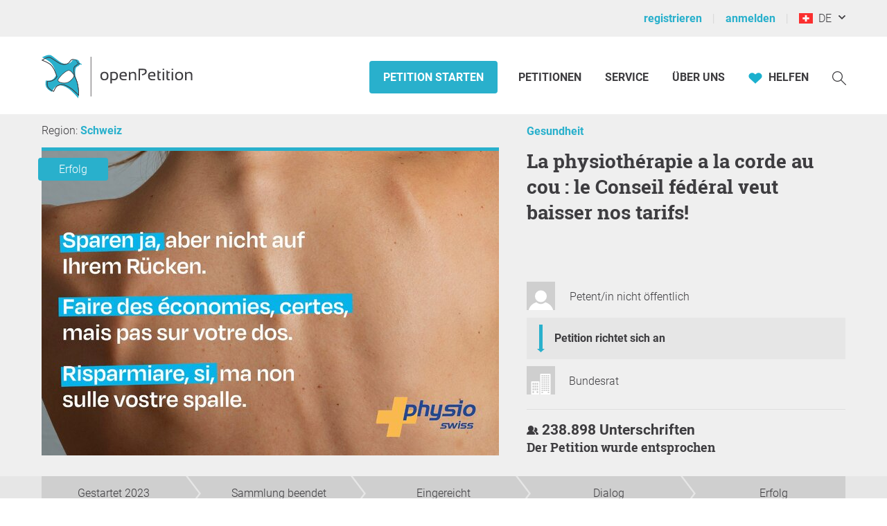

--- FILE ---
content_type: text/html; charset=UTF-8
request_url: https://www.openpetition.eu/ch/petition/online/la-physiotherapie-a-la-corde-au-cou-le-conseil-federal-veut-baisser-nos-tarifs
body_size: 42454
content:

<!doctype html>
<html class="nojs"
	lang="de"
	dir="ltr"
	prefix="og: http://ogp.me/ns#"
>
<head>
	<meta charset="utf-8">
<meta name="viewport" content="initial-scale=1">
<title>
			La physiothérapie a la corde au cou : le Conseil fédéral veut baisser nos tarifs! - Online-Petition	</title>


<!-- Icons / Web app information -->
	<link rel="icon" href="/favicon-32x32.png" type="image/png" sizes="32x32">
	<link rel="icon" href="/favicon-16x16.png" type="image/png" sizes="16x16">
	<link rel="apple-touch-icon" sizes="180x180" href="/apple-touch-icon.png">
	<link rel="mask-icon" href="/safari-pinned-tab.svg" color="#0d6c7f">
	<meta name="msapplication-TileColor" content="#0d6c7f">
	<meta name="theme-color" content="#29b0cc">
<link rel="manifest" href="/site.webmanifest">


<!-- Search engine information -->
	<meta name="robots" content="index, follow">
<meta name="description" content="La physiothérapie est un complément essentiel aux soins médicaux de base. Depuis de nombreuses années, les physiothérapeutes se battent pour obtenir une tarification adaptée, qui suffise à couvrir les coûts. Or, la proposition du Conseil fédéral vise à réduire les tarifs de la physiothérapie. (https://www.physioswiss.ch/fr/news/2023/tarifeingriff-klare-ablehnung-von-physioswiss) Nous jugeons cette mesure aberrante et dangereuse et nous nous y opposons formellement. Le Conseil fédéral doit reconn">
<meta name="keywords" content="epetition petition lokale regionale Unterschriften Liste Bürger Initiative Petition Aufruf Begehren Entscheid Eingabe Umfrage Anliegen Aktion Ersuchen Bitte Beschwerde Protest Kampagne Anfrage Idee Meinung Erfahrung Ratschlag Anregung Appell Resolution Erklärung erstellen bekanntmachen unterzeichnen zeichnen unterschreiben werben Politik Gesetzgebung Meinungen Meinungsbildung Willensbildung direkte Demokratie Basisdemokratie Open Government Partizipation">



<!-- Social media information -->
<meta property="og:site_name" content="openPetition">

			<meta property="og:title" content="La physiothérapie a la corde au cou : le Conseil fédéral veut baisser nos tarifs! - Online-Petition">
		<meta property="og:image" content="https://www.openpetition.eu/images/petition/physiotherapie-vor-dem-abgrund-der-bundesrat-will-eine-tarifkuerzung-wir-wehren-uns-dagegen_1694178402_desktop.jpg">
		<meta property="og:description" content="La physiothérapie est un complément essentiel aux soins médicaux de base. Depuis de nombreuses années, les physiothérapeutes se battent pour obtenir une tarification adaptée, qui suffise à couvrir les coûts. Or, la proposition du Conseil fédéral vise à réduire les tarifs de la physiothérapie. (https://www.physioswiss.ch/fr/news/2023/tarifeingriff-klare-ablehnung-von-physioswiss) Nous jugeons cette mesure aberrante et dangereuse et nous nous y opposons formellement. Le Conseil fédéral doit reconn">
	
<!-- CSS -->

<link rel="preload"
		as="font"
		href="https://static.openpetition.de/fonts/Roboto/Roboto-Light.woff2"
		type="font/woff2"
		crossorigin="anonymous">
<link rel="preload"
		as="font"
		href="https://static.openpetition.de/fonts/Roboto/Roboto-Bold.woff2"
		type="font/woff2"
		crossorigin="anonymous">
<link rel="preload"
		as="font"
		href="https://static.openpetition.de/fonts/Roboto/Roboto-Black.woff2"
		type="font/woff2"
		crossorigin="anonymous">
<link rel="preload"
		as="font"
		href="https://static.openpetition.de/fonts/RobotoSlab/RobotoSlab-Bold.woff2"
		type="font/woff2"
		crossorigin="anonymous">


	<link rel="stylesheet" media="screen, print" href="https://static.openpetition.de/css/highcharts.css?1768476226">

	<link rel="stylesheet" media="screen" href="https://static.openpetition.de/css/main.css?1768476325">

<link rel="stylesheet" media="screen" href="https://static.openpetition.de/css/openpetition.css?1768476324">
<link rel="stylesheet" media="print" href="https://static.openpetition.de/css/openpetition_print.css?1768476324">

<style media="screen and (prefers-color-scheme: dark)">
	@import url('https://static.openpetition.de/css/darkmode-override.css?1768476226');
</style>

	
<style>
	.secondBg {
		background-image: url(/images/purpur_bg.gif);
	}
</style>

	<script>
	
		document.documentElement.classList.remove('nojs');
		document.documentElement.classList.add('js');
	</script>

	<!-- highcharts -->
			
		<script>
			document.addEventListener('DOMContentLoaded', function(event) {

			Highcharts.setOptions({
				chart: {
					styledMode: true,
				},
				lang: {
					decimalPoint: ',',
					thousandsSep: '.',
					loading: 'Daten werden geladen...',
					months: ["Januar","Februar","März","April","Mai","Juni","Juli","August","September","Oktober","November","Dezember"],
					weekdays: ["Sonntag","Montag","Dienstag","Mittwoch","Donnerstag","Freitag","Samstag"],
					shortMonths: ["Jan","Feb","Mär","Apr","Mai","Jun","Jul","Aug","Sep","Okt","Nov","Dez"],
					exportButtonTitle: 'Exportieren',
					printButtonTitle: 'Drucken',
					rangeSelectorFrom: 'Von',
					rangeSelectorTo: 'Bis',
					rangeSelectorZoom: 'Zeitraum',
					downloadPNG: 'Download als PNG-Bild',
					downloadJPEG: 'Download als JPEG-Bild',
					downloadPDF: 'Download als PDF-Dokument',
					downloadSVG: 'Download als SVG-Bild',
					downloadCSV: 'Download als CSV-Datei',
					downloadXLS: 'Download als XLS-Datei',
					viewData: 'Zeige als Tabelle',
					printChart: 'Drucken',
					openInCloud: 'Öffnen in der Highcharts Cloud',
					resetZoom: 'Zoom zurücksetzen',
					resetZoomTitle: 'Zoom zurücksetzen',
					noData: 'Keine Daten zum anzeigen'
				},
				credits: '',
				exporting: {
					enabled: true,
					allowHTML: true,
					buttons: {
						contextButton: {
							enabled: true,
							_titleKey: 'exportButtonTitle',
							menuItems:[
								'downloadPNG',
								'downloadJPEG',
								'downloadPDF',
								'downloadSVG',
								'downloadCSV',
								'downloadXLS'
							]
						}
					},
					chartOptions: {
						plotOptions: {
							pie: {
								size: 200
							}
						}
					}
				},
				navigation: {
					menuItemHoverStyle: {
						background: "var(--op--cyan-strong)",
						color: "var(--op--white)"
					}
				},
				plotOptions: {
					series: {
						lineWidth: 0,
						marker: {
							radius: 0
						}
					},
					pie: {
						allowPointSelect: true,
						cursor: 'pointer',
						dataLabels : {
							enabled: false
						},
						showInLegend: true,
						size: '250'
					}
				},
				responsive: {
					rules: [{
						condition: {
							maxWidth: 400
						},
						chartOptions: {
							legend: {
								maxHeight: 180
							}
						}
					}]
				},
				title: {
					widthAdjust: -100
				}
			});
		});
		</script>

	
</head>

<body 			id="petition-online"
							class="theme-background-variant-1"
		>

	<header id="header">
		<div id="op__user-nav"
			class="op__wrapper--width-100_percent -background--gray-very-light -print-display-none -display--small--none"
		>
			<div class="op__wrapper">
				<div class="op__row--flex">
					<div class="op__column -padding--0">
						<nav aria-label="Nutzermenü, Registrierung und Anmeldung">
							<ul class="op__list-user-nav">
								
																	<li class="op__list-user-nav__item">
	<a class="-line-height--49 -margin-vertical--2 -margin-right--5"
		id="register-link"
		href="/ch/user/registrieren"
	>
		registrieren	</a>
	<div aria-hidden="true" class="-pipe -pipe--gray-light -display--flex -align-self--center -display--small--none">
	</div>
</li>

<li class="op__list-user-nav__item">
	<a class="-line-height--49 -margin-vertical--2 -margin-right--5 -padding-left--5 -padding--small--0"
		href="/ch/user/anmelden"
	>
		anmelden	</a>
	<div aria-hidden="true" class="-pipe -pipe--gray-light -display--flex -align-self--center -display--small--none">
	</div>
</li>
								
								<li class="op__list-user-nav__item -padding-left--5">
	<button class="op__button-toggle-menu -line-height--49 -margin-vertical--2"
		title="Schweiz / Deutsch"
		aria-expanded="false"
		aria-controls="languages-dropdown"
		aria-label="Schweiz, Deutsch"
	>
		<svg id="flag-icons-ch" viewBox="0 0 640 480" width="20" height="15" aria-hidden="true" class="icon-/flags/ch op__flag-icon -no-pointer-event">  <g fill-rule="evenodd" stroke-width="1pt">    <path fill="red" d="M0 0h640v480H0z"/>    <g fill="#fff">      <path d="M170 195h300v90H170z"/>      <path d="M275 90h90v300h-90z"/>    </g>  </g><image src="/icon//flags/ch_20x15.png" xlink:href="" width="20" height="15"/></svg>		&nbsp;
		DE	</button>

			<div class="op__dropdown-area -width--758 -max-width--small-100 -line-height--27">
		<div class="-padding--10">
			<ul id="languages-dropdown"
				class="op__list op__list--without-bullets op__list--small-spacing -margin-bottom--0"
			>
				<li>
					<h2>Sprache wechseln</h2>
					<div class="-column-count--2 -column-count--medium-3">
						<ul class="op__list op__list--without-bullets">
																							<li>
									<div class="op__column -padding-vertical--0 -padding-left--0 -line-height--27">
																					<a href="?language=af_ZA.utf8"
											   title="Afrikaans"
											   rel="nofollow"
											>
												Afrikaans											</a>
																			</div>
								</li>
																							<li>
									<div class="op__column -padding-vertical--0 -padding-left--0 -line-height--27">
																					<a href="?language=da_DK.utf8"
											   title="Dänisch"
											   rel="nofollow"
											>
												Dansk											</a>
																			</div>
								</li>
																							<li>
									<div class="op__column -padding-vertical--0 -padding-left--0 -line-height--27">
																					<span class="op__bold">
												Deutsch											</span>
																			</div>
								</li>
																							<li>
									<div class="op__column -padding-vertical--0 -padding-left--0 -line-height--27">
																					<a href="?language=et_EE.utf8"
											   title="Estnisch"
											   rel="nofollow"
											>
												Eesti keel											</a>
																			</div>
								</li>
																							<li>
									<div class="op__column -padding-vertical--0 -padding-left--0 -line-height--27">
																					<a href="?language=en_GB.utf8"
											   title="Englisch"
											   rel="nofollow"
											>
												English											</a>
																			</div>
								</li>
																							<li>
									<div class="op__column -padding-vertical--0 -padding-left--0 -line-height--27">
																					<a href="?language=es_ES.utf8"
											   title="Spanisch"
											   rel="nofollow"
											>
												Español											</a>
																			</div>
								</li>
																							<li>
									<div class="op__column -padding-vertical--0 -padding-left--0 -line-height--27">
																					<a href="?language=fr_FR.utf8"
											   title="Französisch"
											   rel="nofollow"
											>
												Français											</a>
																			</div>
								</li>
																							<li>
									<div class="op__column -padding-vertical--0 -padding-left--0 -line-height--27">
																					<a href="?language=hr_HR.utf8"
											   title="Kroatisch"
											   rel="nofollow"
											>
												Hrvatski											</a>
																			</div>
								</li>
																							<li>
									<div class="op__column -padding-vertical--0 -padding-left--0 -line-height--27">
																					<a href="?language=it_IT.utf8"
											   title="Italienisch"
											   rel="nofollow"
											>
												Italiano											</a>
																			</div>
								</li>
																							<li>
									<div class="op__column -padding-vertical--0 -padding-left--0 -line-height--27">
																					<a href="?language=lv_LV.utf8"
											   title="Lettisch"
											   rel="nofollow"
											>
												Latviešu valoda											</a>
																			</div>
								</li>
																							<li>
									<div class="op__column -padding-vertical--0 -padding-left--0 -line-height--27">
																					<a href="?language=lt_LT.utf8"
											   title="Litauisch"
											   rel="nofollow"
											>
												Lietuvių kalba											</a>
																			</div>
								</li>
																							<li>
									<div class="op__column -padding-vertical--0 -padding-left--0 -line-height--27">
																					<a href="?language=hu_HU.utf8"
											   title="Ungarisch"
											   rel="nofollow"
											>
												Magyar											</a>
																			</div>
								</li>
																							<li>
									<div class="op__column -padding-vertical--0 -padding-left--0 -line-height--27">
																					<a href="?language=nl_NL.utf8"
											   title="Niederländisch"
											   rel="nofollow"
											>
												Nederlands											</a>
																			</div>
								</li>
																							<li>
									<div class="op__column -padding-vertical--0 -padding-left--0 -line-height--27">
																					<a href="?language=nb_NO.utf8"
											   title="Norwegisch"
											   rel="nofollow"
											>
												Norsk											</a>
																			</div>
								</li>
																							<li>
									<div class="op__column -padding-vertical--0 -padding-left--0 -line-height--27">
																					<a href="?language=pl_PL.utf8"
											   title="Polnisch"
											   rel="nofollow"
											>
												Polski											</a>
																			</div>
								</li>
																							<li>
									<div class="op__column -padding-vertical--0 -padding-left--0 -line-height--27">
																					<a href="?language=pt_PT.utf8"
											   title="Portugiesisch"
											   rel="nofollow"
											>
												Português											</a>
																			</div>
								</li>
																							<li>
									<div class="op__column -padding-vertical--0 -padding-left--0 -line-height--27">
																					<a href="?language=ru_RU.utf8"
											   title="Russisch"
											   rel="nofollow"
											>
												Pусский											</a>
																			</div>
								</li>
																							<li>
									<div class="op__column -padding-vertical--0 -padding-left--0 -line-height--27">
																					<a href="?language=ro_RO.utf8"
											   title="Rumänisch"
											   rel="nofollow"
											>
												Română											</a>
																			</div>
								</li>
																							<li>
									<div class="op__column -padding-vertical--0 -padding-left--0 -line-height--27">
																					<a href="?language=sq_MK.utf8"
											   title="Albanisch"
											   rel="nofollow"
											>
												Shqipja											</a>
																			</div>
								</li>
																							<li>
									<div class="op__column -padding-vertical--0 -padding-left--0 -line-height--27">
																					<a href="?language=sk_SK.utf8"
											   title="Slowakisch"
											   rel="nofollow"
											>
												Slovenský											</a>
																			</div>
								</li>
																							<li>
									<div class="op__column -padding-vertical--0 -padding-left--0 -line-height--27">
																					<a href="?language=sl_SI.utf8"
											   title="Slowenisch"
											   rel="nofollow"
											>
												Slovenščina											</a>
																			</div>
								</li>
																							<li>
									<div class="op__column -padding-vertical--0 -padding-left--0 -line-height--27">
																					<a href="?language=fi_FI.utf8"
											   title="Finnisch"
											   rel="nofollow"
											>
												Suomi											</a>
																			</div>
								</li>
																							<li>
									<div class="op__column -padding-vertical--0 -padding-left--0 -line-height--27">
																					<a href="?language=sv_SE.utf8"
											   title="Schwedisch"
											   rel="nofollow"
											>
												Svenska											</a>
																			</div>
								</li>
																							<li>
									<div class="op__column -padding-vertical--0 -padding-left--0 -line-height--27">
																					<a href="?language=tr_TR.utf8"
											   title="Türkisch"
											   rel="nofollow"
											>
												Türkçe											</a>
																			</div>
								</li>
																							<li>
									<div class="op__column -padding-vertical--0 -padding-left--0 -line-height--27">
																					<a href="?language=uk_UA.utf8"
											   title="Ukrainisch"
											   rel="nofollow"
											>
												Yкраїнська											</a>
																			</div>
								</li>
																							<li>
									<div class="op__column -padding-vertical--0 -padding-left--0 -line-height--27">
																					<a href="?language=cs_CZ.utf8"
											   title="Tschechisch"
											   rel="nofollow"
											>
												Čeština											</a>
																			</div>
								</li>
																							<li>
									<div class="op__column -padding-vertical--0 -padding-left--0 -line-height--27">
																					<a href="?language=el_GR.utf8"
											   title="Griechisch"
											   rel="nofollow"
											>
												ελληνικά											</a>
																			</div>
								</li>
																							<li>
									<div class="op__column -padding-vertical--0 -padding-left--0 -line-height--27">
																					<a href="?language=bg_BG.utf8"
											   title="Bulgarisch"
											   rel="nofollow"
											>
												български											</a>
																			</div>
								</li>
																							<li>
									<div class="op__column -padding-vertical--0 -padding-left--0 -line-height--27">
																					<a href="?language=kk_KZ.utf8"
											   title="Kasachisch"
											   rel="nofollow"
											>
												қазақша											</a>
																			</div>
								</li>
																							<li>
									<div class="op__column -padding-vertical--0 -padding-left--0 -line-height--27">
																					<a href="?language=hy_AM.utf8"
											   title="Armenisch"
											   rel="nofollow"
											>
												Գրաբար											</a>
																			</div>
								</li>
																							<li>
									<div class="op__column -padding-vertical--0 -padding-left--0 -line-height--27">
																					<a href="?language=ka_GE.utf8"
											   title="Georgisch"
											   rel="nofollow"
											>
												ქართული ენა											</a>
																			</div>
								</li>
																							<li>
									<div class="op__column -padding-vertical--0 -padding-left--0 -line-height--27">
																					<a href="?language=ja_JP.utf8"
											   title="Japanisch"
											   rel="nofollow"
											>
												日本語											</a>
																			</div>
								</li>
																							<li>
									<div class="op__column -padding-vertical--0 -padding-left--0 -line-height--27">
																					<a href="?language=ko_KR.utf8"
											   title="Koreanisch"
											   rel="nofollow"
											>
												한국어											</a>
																			</div>
								</li>
													</ul>
					</div>
				</li>
				<li aria-disabled="true">
					<hr>
				</li>
				<li>
					<h2>Land wechseln</h2>

					<div class="-column-count--2 -column-count--medium-3">
						<ul class="op__list op__list--without-bullets">
															<li>
									<div class="op__column -padding-vertical--0 -padding-left--0 -line-height--27">
																					<a href="https://www.openpetition.eu/al?language=de_DE.utf8"
											   title="Zur Übersichtsseite für Albanien"
											   rel="nofollow"
											>
												Albanien											</a>
																			</div>
								</li>
															<li>
									<div class="op__column -padding-vertical--0 -padding-left--0 -line-height--27">
																					<a href="https://www.openpetition.org/ar?language=de_DE.utf8"
											   title="Zur Übersichtsseite für Argentinien"
											   rel="nofollow"
											>
												Argentinien											</a>
																			</div>
								</li>
															<li>
									<div class="op__column -padding-vertical--0 -padding-left--0 -line-height--27">
																					<a href="https://www.openpetition.org/au?language=de_DE.utf8"
											   title="Zur Übersichtsseite für Australien"
											   rel="nofollow"
											>
												Australien											</a>
																			</div>
								</li>
															<li>
									<div class="op__column -padding-vertical--0 -padding-left--0 -line-height--27">
																					<a href="https://www.openpetition.eu/be?language=de_DE.utf8"
											   title="Zur Übersichtsseite für Belgien"
											   rel="nofollow"
											>
												Belgien											</a>
																			</div>
								</li>
															<li>
									<div class="op__column -padding-vertical--0 -padding-left--0 -line-height--27">
																					<a href="https://www.openpetition.eu/ba?language=de_DE.utf8"
											   title="Zur Übersichtsseite für Bosnien und Herzegowina"
											   rel="nofollow"
											>
												Bosnien und Herzegowina											</a>
																			</div>
								</li>
															<li>
									<div class="op__column -padding-vertical--0 -padding-left--0 -line-height--27">
																					<a href="https://www.openpetition.org/br?language=de_DE.utf8"
											   title="Zur Übersichtsseite für Brasilien"
											   rel="nofollow"
											>
												Brasilien											</a>
																			</div>
								</li>
															<li>
									<div class="op__column -padding-vertical--0 -padding-left--0 -line-height--27">
																					<a href="https://www.openpetition.eu/bg?language=de_DE.utf8"
											   title="Zur Übersichtsseite für Bulgarien"
											   rel="nofollow"
											>
												Bulgarien											</a>
																			</div>
								</li>
															<li>
									<div class="op__column -padding-vertical--0 -padding-left--0 -line-height--27">
																					<a href="https://www.openpetition.org/cl?language=de_DE.utf8"
											   title="Zur Übersichtsseite für Chile"
											   rel="nofollow"
											>
												Chile											</a>
																			</div>
								</li>
															<li>
									<div class="op__column -padding-vertical--0 -padding-left--0 -line-height--27">
																					<a href="https://www.openpetition.org/cr?language=de_DE.utf8"
											   title="Zur Übersichtsseite für Costa Rica"
											   rel="nofollow"
											>
												Costa Rica											</a>
																			</div>
								</li>
															<li>
									<div class="op__column -padding-vertical--0 -padding-left--0 -line-height--27">
																					<a href="https://www.openpetition.de?language=de_DE.utf8"
											   title="Zur Übersichtsseite für Deutschland"
											   rel="nofollow"
											>
												Deutschland											</a>
																			</div>
								</li>
															<li>
									<div class="op__column -padding-vertical--0 -padding-left--0 -line-height--27">
																					<a href="https://www.openpetition.eu/dk?language=de_DE.utf8"
											   title="Zur Übersichtsseite für Dänemark"
											   rel="nofollow"
											>
												Dänemark											</a>
																			</div>
								</li>
															<li>
									<div class="op__column -padding-vertical--0 -padding-left--0 -line-height--27">
																					<a href="https://www.openpetition.eu/ee?language=de_DE.utf8"
											   title="Zur Übersichtsseite für Estland"
											   rel="nofollow"
											>
												Estland											</a>
																			</div>
								</li>
															<li>
									<div class="op__column -padding-vertical--0 -padding-left--0 -line-height--27">
																					<a href="https://www.openpetition.eu?language=de_DE.utf8"
											   title="Zur Übersichtsseite für Europäische Union"
											   rel="nofollow"
											>
												Europäische Union											</a>
																			</div>
								</li>
															<li>
									<div class="op__column -padding-vertical--0 -padding-left--0 -line-height--27">
																					<a href="https://www.openpetition.eu/fi?language=de_DE.utf8"
											   title="Zur Übersichtsseite für Finnland"
											   rel="nofollow"
											>
												Finnland											</a>
																			</div>
								</li>
															<li>
									<div class="op__column -padding-vertical--0 -padding-left--0 -line-height--27">
																					<a href="https://www.openpetition.eu/fr?language=de_DE.utf8"
											   title="Zur Übersichtsseite für Frankreich"
											   rel="nofollow"
											>
												Frankreich											</a>
																			</div>
								</li>
															<li>
									<div class="op__column -padding-vertical--0 -padding-left--0 -line-height--27">
																					<a href="https://www.openpetition.org/gh?language=de_DE.utf8"
											   title="Zur Übersichtsseite für Ghana"
											   rel="nofollow"
											>
												Ghana											</a>
																			</div>
								</li>
															<li>
									<div class="op__column -padding-vertical--0 -padding-left--0 -line-height--27">
																					<a href="https://www.openpetition.eu/gr?language=de_DE.utf8"
											   title="Zur Übersichtsseite für Griechenland"
											   rel="nofollow"
											>
												Griechenland											</a>
																			</div>
								</li>
															<li>
									<div class="op__column -padding-vertical--0 -padding-left--0 -line-height--27">
																					<a href="https://www.openpetition.eu/ie?language=de_DE.utf8"
											   title="Zur Übersichtsseite für Irland"
											   rel="nofollow"
											>
												Irland											</a>
																			</div>
								</li>
															<li>
									<div class="op__column -padding-vertical--0 -padding-left--0 -line-height--27">
																					<a href="https://www.openpetition.eu/is?language=de_DE.utf8"
											   title="Zur Übersichtsseite für Island"
											   rel="nofollow"
											>
												Island											</a>
																			</div>
								</li>
															<li>
									<div class="op__column -padding-vertical--0 -padding-left--0 -line-height--27">
																					<a href="https://www.openpetition.eu/it?language=de_DE.utf8"
											   title="Zur Übersichtsseite für Italien"
											   rel="nofollow"
											>
												Italien											</a>
																			</div>
								</li>
															<li>
									<div class="op__column -padding-vertical--0 -padding-left--0 -line-height--27">
																					<a href="https://www.openpetition.org/ca?language=de_DE.utf8"
											   title="Zur Übersichtsseite für Kanada"
											   rel="nofollow"
											>
												Kanada											</a>
																			</div>
								</li>
															<li>
									<div class="op__column -padding-vertical--0 -padding-left--0 -line-height--27">
																					<a href="https://www.openpetition.eu/hr?language=de_DE.utf8"
											   title="Zur Übersichtsseite für Kroatien"
											   rel="nofollow"
											>
												Kroatien											</a>
																			</div>
								</li>
															<li>
									<div class="op__column -padding-vertical--0 -padding-left--0 -line-height--27">
																					<a href="https://www.openpetition.eu/lv?language=de_DE.utf8"
											   title="Zur Übersichtsseite für Lettland"
											   rel="nofollow"
											>
												Lettland											</a>
																			</div>
								</li>
															<li>
									<div class="op__column -padding-vertical--0 -padding-left--0 -line-height--27">
																					<a href="https://www.openpetition.eu/li?language=de_DE.utf8"
											   title="Zur Übersichtsseite für Liechtenstein"
											   rel="nofollow"
											>
												Liechtenstein											</a>
																			</div>
								</li>
															<li>
									<div class="op__column -padding-vertical--0 -padding-left--0 -line-height--27">
																					<a href="https://www.openpetition.eu/lt?language=de_DE.utf8"
											   title="Zur Übersichtsseite für Litauen"
											   rel="nofollow"
											>
												Litauen											</a>
																			</div>
								</li>
															<li>
									<div class="op__column -padding-vertical--0 -padding-left--0 -line-height--27">
																					<a href="https://www.openpetition.eu/lu?language=de_DE.utf8"
											   title="Zur Übersichtsseite für Luxemburg"
											   rel="nofollow"
											>
												Luxemburg											</a>
																			</div>
								</li>
															<li>
									<div class="op__column -padding-vertical--0 -padding-left--0 -line-height--27">
																					<a href="https://www.openpetition.eu/mt?language=de_DE.utf8"
											   title="Zur Übersichtsseite für Malta"
											   rel="nofollow"
											>
												Malta											</a>
																			</div>
								</li>
															<li>
									<div class="op__column -padding-vertical--0 -padding-left--0 -line-height--27">
																					<a href="https://www.openpetition.eu/me?language=de_DE.utf8"
											   title="Zur Übersichtsseite für Montenegro"
											   rel="nofollow"
											>
												Montenegro											</a>
																			</div>
								</li>
															<li>
									<div class="op__column -padding-vertical--0 -padding-left--0 -line-height--27">
																					<a href="https://www.openpetition.org/na?language=de_DE.utf8"
											   title="Zur Übersichtsseite für Namibia"
											   rel="nofollow"
											>
												Namibia											</a>
																			</div>
								</li>
															<li>
									<div class="op__column -padding-vertical--0 -padding-left--0 -line-height--27">
																					<a href="https://www.openpetition.org/nz?language=de_DE.utf8"
											   title="Zur Übersichtsseite für Neuseeland"
											   rel="nofollow"
											>
												Neuseeland											</a>
																			</div>
								</li>
															<li>
									<div class="op__column -padding-vertical--0 -padding-left--0 -line-height--27">
																					<a href="https://www.openpetition.eu/nl?language=de_DE.utf8"
											   title="Zur Übersichtsseite für Niederlande"
											   rel="nofollow"
											>
												Niederlande											</a>
																			</div>
								</li>
															<li>
									<div class="op__column -padding-vertical--0 -padding-left--0 -line-height--27">
																					<a href="https://www.openpetition.eu/mk?language=de_DE.utf8"
											   title="Zur Übersichtsseite für Nordmazedonien"
											   rel="nofollow"
											>
												Nordmazedonien											</a>
																			</div>
								</li>
															<li>
									<div class="op__column -padding-vertical--0 -padding-left--0 -line-height--27">
																					<a href="https://www.openpetition.eu/no?language=de_DE.utf8"
											   title="Zur Übersichtsseite für Norwegen"
											   rel="nofollow"
											>
												Norwegen											</a>
																			</div>
								</li>
															<li>
									<div class="op__column -padding-vertical--0 -padding-left--0 -line-height--27">
																					<a href="https://www.openpetition.org/pa?language=de_DE.utf8"
											   title="Zur Übersichtsseite für Panama"
											   rel="nofollow"
											>
												Panama											</a>
																			</div>
								</li>
															<li>
									<div class="op__column -padding-vertical--0 -padding-left--0 -line-height--27">
																					<a href="https://www.openpetition.org/py?language=de_DE.utf8"
											   title="Zur Übersichtsseite für Paraguay"
											   rel="nofollow"
											>
												Paraguay											</a>
																			</div>
								</li>
															<li>
									<div class="op__column -padding-vertical--0 -padding-left--0 -line-height--27">
																					<a href="https://www.openpetition.org/pe?language=de_DE.utf8"
											   title="Zur Übersichtsseite für Peru"
											   rel="nofollow"
											>
												Peru											</a>
																			</div>
								</li>
															<li>
									<div class="op__column -padding-vertical--0 -padding-left--0 -line-height--27">
																					<a href="https://www.openpetition.eu/pl?language=de_DE.utf8"
											   title="Zur Übersichtsseite für Polen"
											   rel="nofollow"
											>
												Polen											</a>
																			</div>
								</li>
															<li>
									<div class="op__column -padding-vertical--0 -padding-left--0 -line-height--27">
																					<a href="https://www.openpetition.eu/pt?language=de_DE.utf8"
											   title="Zur Übersichtsseite für Portugal"
											   rel="nofollow"
											>
												Portugal											</a>
																			</div>
								</li>
															<li>
									<div class="op__column -padding-vertical--0 -padding-left--0 -line-height--27">
																					<a href="https://www.openpetition.eu/ro?language=de_DE.utf8"
											   title="Zur Übersichtsseite für Rumänien"
											   rel="nofollow"
											>
												Rumänien											</a>
																			</div>
								</li>
															<li>
									<div class="op__column -padding-vertical--0 -padding-left--0 -line-height--27">
																					<a href="https://www.openpetition.org/ru?language=de_DE.utf8"
											   title="Zur Übersichtsseite für Russland"
											   rel="nofollow"
											>
												Russland											</a>
																			</div>
								</li>
															<li>
									<div class="op__column -padding-vertical--0 -padding-left--0 -line-height--27">
																					<a href="https://www.openpetition.eu/se?language=de_DE.utf8"
											   title="Zur Übersichtsseite für Schweden"
											   rel="nofollow"
											>
												Schweden											</a>
																			</div>
								</li>
															<li>
									<div class="op__column -padding-vertical--0 -padding-left--0 -line-height--27">
																					<span class="op__bold">
												Schweiz											</span>
																			</div>
								</li>
															<li>
									<div class="op__column -padding-vertical--0 -padding-left--0 -line-height--27">
																					<a href="https://www.openpetition.eu/rs?language=de_DE.utf8"
											   title="Zur Übersichtsseite für Serbien"
											   rel="nofollow"
											>
												Serbien											</a>
																			</div>
								</li>
															<li>
									<div class="op__column -padding-vertical--0 -padding-left--0 -line-height--27">
																					<a href="https://www.openpetition.eu/sk?language=de_DE.utf8"
											   title="Zur Übersichtsseite für Slowakei"
											   rel="nofollow"
											>
												Slowakei											</a>
																			</div>
								</li>
															<li>
									<div class="op__column -padding-vertical--0 -padding-left--0 -line-height--27">
																					<a href="https://www.openpetition.eu/si?language=de_DE.utf8"
											   title="Zur Übersichtsseite für Slowenien"
											   rel="nofollow"
											>
												Slowenien											</a>
																			</div>
								</li>
															<li>
									<div class="op__column -padding-vertical--0 -padding-left--0 -line-height--27">
																					<a href="https://www.openpetition.eu/es?language=de_DE.utf8"
											   title="Zur Übersichtsseite für Spanien"
											   rel="nofollow"
											>
												Spanien											</a>
																			</div>
								</li>
															<li>
									<div class="op__column -padding-vertical--0 -padding-left--0 -line-height--27">
																					<a href="https://www.openpetition.org/za?language=de_DE.utf8"
											   title="Zur Übersichtsseite für Südafrika"
											   rel="nofollow"
											>
												Südafrika											</a>
																			</div>
								</li>
															<li>
									<div class="op__column -padding-vertical--0 -padding-left--0 -line-height--27">
																					<a href="https://www.openpetition.eu/cz?language=de_DE.utf8"
											   title="Zur Übersichtsseite für Tschechien"
											   rel="nofollow"
											>
												Tschechien											</a>
																			</div>
								</li>
															<li>
									<div class="op__column -padding-vertical--0 -padding-left--0 -line-height--27">
																					<a href="https://www.openpetition.org/tr?language=de_DE.utf8"
											   title="Zur Übersichtsseite für Türkei"
											   rel="nofollow"
											>
												Türkei											</a>
																			</div>
								</li>
															<li>
									<div class="op__column -padding-vertical--0 -padding-left--0 -line-height--27">
																					<a href="https://www.openpetition.org/ua?language=de_DE.utf8"
											   title="Zur Übersichtsseite für Ukraine"
											   rel="nofollow"
											>
												Ukraine											</a>
																			</div>
								</li>
															<li>
									<div class="op__column -padding-vertical--0 -padding-left--0 -line-height--27">
																					<a href="https://www.openpetition.eu/hu?language=de_DE.utf8"
											   title="Zur Übersichtsseite für Ungarn"
											   rel="nofollow"
											>
												Ungarn											</a>
																			</div>
								</li>
															<li>
									<div class="op__column -padding-vertical--0 -padding-left--0 -line-height--27">
																					<a href="https://www.openpetition.org/uy?language=de_DE.utf8"
											   title="Zur Übersichtsseite für Uruguay"
											   rel="nofollow"
											>
												Uruguay											</a>
																			</div>
								</li>
															<li>
									<div class="op__column -padding-vertical--0 -padding-left--0 -line-height--27">
																					<a href="https://www.openpetition.org/us?language=de_DE.utf8"
											   title="Zur Übersichtsseite für Vereinigte Staaten"
											   rel="nofollow"
											>
												Vereinigte Staaten											</a>
																			</div>
								</li>
															<li>
									<div class="op__column -padding-vertical--0 -padding-left--0 -line-height--27">
																					<a href="https://www.openpetition.org/uk?language=de_DE.utf8"
											   title="Zur Übersichtsseite für Vereinigtes Königreich"
											   rel="nofollow"
											>
												Vereinigtes Königreich											</a>
																			</div>
								</li>
															<li>
									<div class="op__column -padding-vertical--0 -padding-left--0 -line-height--27">
																					<a href="https://www.openpetition.eu/cy?language=de_DE.utf8"
											   title="Zur Übersichtsseite für Zypern"
											   rel="nofollow"
											>
												Zypern											</a>
																			</div>
								</li>
															<li>
									<div class="op__column -padding-vertical--0 -padding-left--0 -line-height--27">
																					<a href="https://www.openpetition.eu/at?language=de_DE.utf8"
											   title="Zur Übersichtsseite für Österreich"
											   rel="nofollow"
											>
												Österreich											</a>
																			</div>
								</li>
													</ul>
					</div>
				</li>
			</ul>
		</div>
	</div>
</li>

															</ul>
						</nav>
					</div>
				</div>
			</div>
		</div>
		<div id="op-nav"
			class="op__wrapper--width-100_percent"
		>
			<nav aria-label="Hauptmenü" class="op__wrapper -position--relative">
									

<a id="op__header__logo"
	title="Zur Startseite von openPetition Schweiz"
	href="/ch"
	data-site-context="openpetition">
	<svg viewBox="0 0 243.50002 71.729995" width="100%" height="100%" aria-hidden="true" class="icon-logo_openpetition_big_with_color">	<g transform="translate(-111.82,-85.170004)">		<!-- Line between bird and "openPetition" -->		<rect class="-fill--gray-very-dark" fill="#3e3d40" height="62.360001" width="0.85000002" y="91.699997" x="189.17"/>		<!-- White backdrop--> 		<path style="fill:#fff" d="m 170.7,153.25 -0.69,-0.71 c -0.09,-0.1 -9.34,-9.65 -15.32,-12.77 -0.59,-0.31 -1.16,-0.63 -1.77,-0.98 -2.67,-1.52 -5.44,-3.08 -9.22,-2.97 -4.03,0.14 -7.19,1.59 -9.14,4.2 -1.32,1.77 -3.25,6.19 -3.27,6.23 l -0.16,0.37 -0.37,-0.15 c -0.23,-0.09 -5.55,-2.2 -8.2,-5.45 -3.47,-4.24 -2.05,-10.54 -1.99,-10.8 l 0.08,-0.34 0.35,0.02 c 0.01,0 0.27,0.01 0.71,0.01 1.4,0 4.89,-0.12 7.16,-1.27 3.48,-1.76 5.21,-2.98 6.69,-5.89 -0.31,-0.88 -1.74,-4.9 -2.55,-6.89 -2.28,-5.62 -4.94,-9.66 -7.91,-12.01 -3.46,-2.73 -12.46,-6.33 -12.56,-6.37 l -0.72,-0.28 0.62,-0.45 c 0.25,-0.18 6.22,-4.48 11.07,-4.48 1.13,0 2.13,0.24 2.96,0.71 1.85,1.05 3.94,2.42 6.16,3.87 3.37,2.21 6.85,4.49 9.35,5.48 2.49,0.98 5.4,1.29 7.69,0.78 1.69,-0.37 2.8,-0.93 3.95,-1.66 1.17,-0.74 1.9,-1.74 2.6,-2.71 1.18,-1.62 2.39,-3.29 5.55,-3.29 h 0.12 c 3.51,0.04 5.84,1.79 6.54,4.9 0,0 0,0.01 0,0.01 0.65,0.16 1.24,0.37 1.75,0.62 1.52,0.76 1.85,1.68 1.88,1.78 l 0.18,0.56 h -0.63 c -0.28,0 -1.69,0 -2.62,0.09 -0.15,0.01 -0.31,0.04 -0.48,0.07 -0.11,0.45 -0.29,0.84 -0.53,1.16 -0.63,0.84 -1.21,1.12 -1.77,1.4 -0.59,0.29 -1.2,0.58 -2.06,1.59 l -0.03,0.03 c -0.01,0.01 -1.69,1.7 -0.97,6.32 0.46,2.97 0.67,5.07 0.41,6.95 1.02,1.81 1.93,3.69 2.76,5.46 4.77,10.1 4.42,25.74 4.42,25.9 z"/>				<!-- Colored body of the bird -->		<path class="-fill--cyan-strong" fill="#29b0cc" d="m 173.74,102.35 c -0.64,-0.39 -1.33,-0.66 -2,-0.87 -0.01,-0.11 -0.02,-0.21 -0.04,-0.29 -0.47,-3.32 -2.73,-5.12 -6.18,-5.45 -5.19,-0.5 -5.42,3.7 -9.13,5.64 -1.4,0.73 -2.69,1.22 -4.52,1.47 -2.83,0.38 -5.96,-0.36 -8.42,-1.57 -4.3,-2.13 -11,-8.14 -15.85,-11.44 -4.85,-3.3 -14.87,2.79 -14.87,2.79 0,0 9.55,4.58 13,8.03 5.72,5.73 6.76,11.25 7.55,13.77 0.79,2.52 1.56,5.33 1.56,5.33 0,0 -2,6.39 -7.37,8.56 -3.39,1.37 -8.76,0.67 -8.76,0.67 0,0 -2.13,6.62 1.13,11.35 2.52,3.66 8.14,6.42 8.14,6.42 0,0 2.49,-4.62 4.11,-6.46 2.23,-2.54 4.76,-3.34 6.62,-3.61 5,-0.72 10.35,1.58 15.53,5.06 6.62,4.45 15.4,15.15 15.4,15.15 0,0 1.79,-16.65 -2.45,-27.93 -2.3,-6.13 -2.45,-9.8 -2.34,-13.69 0.15,-5.38 1.77,-7.07 1.77,-7.07 2.06,-2.05 2.91,-1.24 4.34,-2.84 0.33,-0.36 0.53,-0.82 0.66,-1.31 0.29,-0.03 0.58,-0.06 0.86,-0.06 1.14,-0.01 2.91,0.14 2.91,0.14 0,0 -0.2,-0.91 -1.65,-1.79 z m -15.3,25.88 c -3.75,3.1 -4.36,4.16 -8.28,4.42 -3.92,0.27 -7.99,0.35 -9.88,-1.26 0,0 -2.07,-1.02 -2.26,-1.79 -0.2,-0.76 -0.52,-1.52 0,-2.38 0.52,-0.86 4.53,-5.96 6.42,-7.71 1.89,-1.75 5.73,-4.95 7,-5.42 1.27,-0.46 3.52,-1.09 3.52,-1.09 0,0 1.48,0.44 2.96,1.68 1.48,1.24 5.14,6.46 5.14,6.46 0,0 -0.87,4 -4.62,7.09 z"/>		<!-- Empty stomach of the bird -->		<path style="fill: #3e3d40" d="m 170.7,153.25 -0.69,-0.71 c -0.09,-0.1 -9.34,-9.65 -15.32,-12.77 -0.59,-0.31 -1.16,-0.63 -1.77,-0.98 -2.67,-1.52 -5.44,-3.08 -9.22,-2.97 -4.03,0.14 -7.19,1.59 -9.14,4.2 -1.32,1.77 -3.25,6.19 -3.27,6.23 l -0.16,0.37 -0.37,-0.15 c -0.23,-0.09 -5.55,-2.2 -8.2,-5.45 -3.47,-4.24 -2.05,-10.54 -1.99,-10.8 l 0.08,-0.34 0.35,0.02 c 0.05,0 4.96,0.21 7.87,-1.26 3.48,-1.76 5.21,-2.98 6.69,-5.89 -0.31,-0.88 -1.74,-4.9 -2.55,-6.89 -2.28,-5.62 -4.94,-9.66 -7.91,-12.01 -3.46,-2.73 -12.46,-6.33 -12.56,-6.37 l -0.72,-0.28 0.62,-0.45 c 0.37,-0.27 9.11,-6.55 14.03,-3.77 1.85,1.05 3.94,2.42 6.16,3.87 3.37,2.21 6.85,4.49 9.35,5.48 2.52,1 5.4,1.29 7.69,0.78 1.69,-0.37 2.8,-0.93 3.95,-1.66 1.17,-0.74 1.9,-1.74 2.6,-2.71 1.18,-1.62 2.39,-3.29 5.55,-3.29 0.04,0 0.08,0 0.11,0 l -0.01,0.85 c -2.82,-0.03 -3.82,1.35 -4.98,2.95 -0.75,1.03 -1.53,2.1 -2.83,2.93 -1.45,0.92 -2.67,1.43 -4.21,1.77 -2.44,0.54 -5.5,0.23 -8.17,-0.82 -2.58,-1.02 -6.1,-3.33 -9.5,-5.56 -2.2,-1.44 -4.28,-2.81 -6.11,-3.84 -3.75,-2.11 -10.4,1.9 -12.49,3.28 2.25,0.93 9.02,3.82 12.03,6.19 3.09,2.44 5.84,6.6 8.17,12.35 0.92,2.26 2.61,7.06 2.62,7.1 l 0.06,0.17 -0.08,0.16 c -1.6,3.23 -3.49,4.59 -7.14,6.43 -2.66,1.34 -6.69,1.38 -7.92,1.36 -0.24,1.34 -0.89,6.35 1.88,9.73 2.13,2.6 6.25,4.51 7.5,5.04 0.51,-1.13 2.04,-4.46 3.2,-6.02 2.1,-2.82 5.48,-4.39 9.77,-4.54 4.02,-0.14 7.01,1.57 9.65,3.07 0.6,0.34 1.17,0.67 1.75,0.97 5.19,2.72 12.52,9.89 14.83,12.21 -0.01,-3.6 -0.36,-16.06 -4.34,-24.5 -0.61,-1.29 -1.37,-2.9 -2.26,-4.56 -0.19,0.64 -0.45,1.26 -0.8,1.85 -1.47,2.47 -7.01,10.42 -16.6,9.38 -5.5,-0.6 -7.53,-2.23 -8.28,-3.5 -0.45,-0.77 -0.55,-1.66 -0.26,-2.38 1.57,-3.89 12.65,-15.57 17.72,-14.85 3.01,0.43 5.55,3.32 7.75,6.99 0.06,-1.63 -0.18,-3.46 -0.51,-5.57 -0.75,-4.89 0.99,-6.83 1.21,-7.05 0.97,-1.13 1.68,-1.48 2.31,-1.79 0.53,-0.26 0.96,-0.47 1.47,-1.15 l 0.66,0.52 c -0.63,0.84 -1.21,1.12 -1.77,1.4 -0.59,0.29 -1.2,0.58 -2.06,1.59 l -0.03,0.03 c -0.01,0.01 -1.69,1.7 -0.97,6.32 0.41,2.69 0.7,4.96 0.42,6.96 0.98,1.75 1.89,3.61 2.75,5.44 4.77,10.1 4.42,25.74 4.42,25.9 z m -16.11,-39.78 c -4.51,0 -14.89,10.44 -16.46,14.35 -0.07,0.18 -0.27,0.81 0.21,1.62 0.53,0.9 2.22,2.49 7.65,3.09 9.1,1 14.39,-6.62 15.79,-8.97 0.46,-0.78 0.75,-1.61 0.91,-2.51 -2.07,-3.62 -4.73,-7.13 -7.73,-7.56 -0.12,-0.01 -0.25,-0.02 -0.37,-0.02 z"/>		<!-- Outline of the bird -->		<path style="fill: #3e3d40" d="m 170.7,153.25 -0.69,-0.71 c -0.09,-0.1 -9.34,-9.65 -15.32,-12.77 -0.59,-0.31 -1.16,-0.63 -1.77,-0.98 -2.67,-1.52 -5.44,-3.08 -9.22,-2.97 -4.03,0.14 -7.19,1.59 -9.14,4.2 -1.32,1.77 -3.25,6.19 -3.27,6.23 l -0.16,0.37 -0.37,-0.15 c -0.23,-0.09 -5.55,-2.2 -8.2,-5.45 -3.47,-4.24 -2.05,-10.54 -1.99,-10.8 l 0.08,-0.34 0.35,0.02 c 0.01,0 0.27,0.01 0.71,0.01 1.4,0 4.89,-0.12 7.16,-1.27 3.48,-1.76 5.21,-2.98 6.69,-5.89 -0.31,-0.88 -1.74,-4.9 -2.55,-6.89 -2.28,-5.62 -4.94,-9.66 -7.91,-12.01 -3.46,-2.73 -12.46,-6.33 -12.56,-6.37 l -0.72,-0.28 0.62,-0.45 c 0.25,-0.18 6.22,-4.48 11.07,-4.48 1.13,0 2.13,0.24 2.96,0.71 1.85,1.05 3.94,2.42 6.16,3.87 3.37,2.21 6.85,4.49 9.35,5.48 2.49,0.98 5.4,1.29 7.69,0.78 1.69,-0.37 2.8,-0.93 3.95,-1.66 1.17,-0.74 1.9,-1.74 2.6,-2.71 1.18,-1.62 2.39,-3.29 5.55,-3.29 h 0.12 c 3.51,0.04 5.84,1.79 6.54,4.9 0,0 0,0.01 0,0.01 0.65,0.16 1.24,0.37 1.75,0.62 1.52,0.76 1.85,1.68 1.88,1.78 l 0.18,0.56 h -0.63 c -0.28,0 -1.69,0 -2.62,0.09 -0.15,0.01 -0.31,0.04 -0.48,0.07 -0.11,0.45 -0.29,0.84 -0.53,1.16 -0.63,0.84 -1.21,1.12 -1.77,1.4 -0.59,0.29 -1.2,0.58 -2.06,1.59 l -0.03,0.03 c -0.01,0.01 -1.69,1.7 -0.97,6.32 0.46,2.97 0.67,5.07 0.41,6.95 1.02,1.81 1.93,3.69 2.76,5.46 4.77,10.1 4.42,25.74 4.42,25.9 z m -26.58,-18.29 c 3.79,0 6.66,1.64 9.2,3.08 0.6,0.34 1.17,0.67 1.75,0.97 5.19,2.72 12.52,9.89 14.83,12.21 -0.01,-3.6 -0.36,-16.06 -4.34,-24.5 -0.85,-1.79 -1.77,-3.7 -2.8,-5.53 l -0.07,-0.13 0.02,-0.15 c 0.28,-1.8 0.07,-3.87 -0.39,-6.83 -0.75,-4.89 0.99,-6.82 1.21,-7.05 0.97,-1.13 1.68,-1.48 2.31,-1.79 0.53,-0.26 0.96,-0.47 1.47,-1.15 0.21,-0.28 0.36,-0.64 0.43,-1.08 l 0.05,-0.28 0.28,-0.06 c 0.3,-0.06 0.58,-0.11 0.84,-0.13 0.59,-0.06 1.37,-0.08 1.95,-0.09 -0.22,-0.22 -0.56,-0.48 -1.05,-0.73 -0.52,-0.26 -1.13,-0.47 -1.82,-0.61 l -0.27,-0.06 -0.05,-0.27 c -0.02,-0.09 -0.04,-0.18 -0.05,-0.26 -0.78,-3.46 -3.55,-4.22 -5.74,-4.25 h -0.11 c -2.73,0 -3.73,1.37 -4.88,2.95 -0.75,1.03 -1.53,2.1 -2.83,2.93 -1.45,0.92 -2.67,1.43 -4.21,1.77 -2.44,0.54 -5.53,0.22 -8.17,-0.82 -2.58,-1.02 -6.1,-3.33 -9.5,-5.56 -2.2,-1.44 -4.28,-2.81 -6.11,-3.84 -0.71,-0.4 -1.56,-0.6 -2.55,-0.6 -3.7,0 -8.28,2.78 -9.94,3.88 2.25,0.93 9.02,3.82 12.03,6.19 3.09,2.44 5.84,6.6 8.17,12.35 0.92,2.26 2.61,7.06 2.62,7.1 l 0.06,0.17 -0.08,0.16 c -1.6,3.23 -3.49,4.59 -7.14,6.43 -2.43,1.23 -6.08,1.36 -7.53,1.36 -0.15,0 -0.28,0 -0.39,0 -0.24,1.33 -0.89,6.35 1.88,9.73 2.13,2.6 6.25,4.51 7.5,5.04 0.51,-1.13 2.04,-4.46 3.2,-6.02 2.1,-2.82 5.48,-4.39 9.77,-4.54 0.15,0.01 0.3,0.01 0.45,0.01 z"/>		<!-- Text "openPetition" -->		<path class="-fill--gray-very-dark" fill="#3e3d40" d="m 210.87,115.36 c -4.23,0 -6.35,2.22 -6.35,6.67 0.02,4.44 2.13,6.65 6.35,6.65 4.23,0 6.35,-2.22 6.35,-6.65 0,-4.45 -2.12,-6.67 -6.35,-6.67 z m 0,11.43 c -2.67,0 -4,-1.6 -4,-4.81 0,-3.14 1.33,-4.71 4,-4.71 2.67,0 4,1.57 4,4.71 0,3.2 -1.34,4.81 -4,4.81 z"/>		<path class="-fill--gray-very-dark" fill="#3e3d40" d="m 225.74,115.36 c -1.89,0 -3.72,0.18 -5.48,0.55 v 17.61 h 2.35 v -5.46 c 1,0.42 2.03,0.63 3.1,0.63 4.3,0 6.45,-2.33 6.45,-7 0,-4.22 -2.14,-6.33 -6.42,-6.33 z m -0.05,11.3 c -1.13,0 -2.16,-0.23 -3.08,-0.69 v -8.35 c 0.89,-0.2 1.93,-0.3 3.11,-0.3 2.75,0 4.13,1.45 4.13,4.35 0,3.33 -1.39,4.99 -4.16,4.99 z"/>		<path class="-fill--gray-very-dark" fill="#3e3d40" d="m 240.95,115.36 c -4.26,0 -6.39,2.17 -6.39,6.51 0,4.54 2.25,6.82 6.74,6.82 1.68,0 3.11,-0.13 4.29,-0.38 v -1.9 c -1.18,0.25 -2.35,0.38 -3.53,0.38 -3.44,0 -5.15,-1.36 -5.15,-4.09 h 8.98 c 0.79,-4.89 -0.86,-7.34 -4.94,-7.34 z m -4.04,5.39 c 0.15,-2.34 1.37,-3.5 3.66,-3.5 2.23,0 3.29,1.17 3.17,3.5 z"/>		<path class="-fill--gray-very-dark" fill="#3e3d40" d="m 256.32,115.36 c -1.63,0 -3.26,0.57 -4.88,1.7 l -0.42,-1.7 h -1.59 v 13.33 h 2.35 V 119 c 1.21,-1.13 2.49,-1.69 3.83,-1.69 1.97,0 2.96,0.99 2.96,2.97 v 8.4 h 2.35 v -8.37 c 0.01,-3.29 -1.53,-4.95 -4.6,-4.95 z"/>		<path class="-fill--gray-very-dark" fill="#3e3d40" d="m 272.35,110.54 h -7.74 v 18.15 h 2.35 v -16.21 h 5.18 c 1.93,0 2.89,0.84 2.89,2.51 0,2.12 -1.73,3.45 -5.21,4 l 0.48,1.98 c 4.82,-0.78 7.22,-2.81 7.22,-6.08 0.01,-2.9 -1.71,-4.35 -5.17,-4.35 z"/>		<path class="-fill--gray-very-dark" fill="#3e3d40" d="m 286.01,115.36 c -4.26,0 -6.39,2.17 -6.39,6.51 0,4.54 2.25,6.82 6.74,6.82 1.68,0 3.11,-0.13 4.29,-0.38 v -1.9 c -1.18,0.25 -2.35,0.38 -3.53,0.38 -3.44,0 -5.15,-1.36 -5.15,-4.09 h 8.98 c 0.79,-4.89 -0.86,-7.34 -4.94,-7.34 z m -4.04,5.39 c 0.15,-2.34 1.37,-3.5 3.66,-3.5 2.23,0 3.29,1.17 3.17,3.5 z"/>		<path class="-fill--gray-very-dark" fill="#3e3d40" d="m 295.97,113.2 h -1.47 v 11.9 c 0,2.4 1.12,3.59 3.35,3.59 h 1.73 v -1.9 h -1.12 c -1.07,0 -1.61,-0.62 -1.61,-1.87 v -7.66 h 2.73 v -1.9 h -3.1 z"/>		<rect class="-fill--gray-very-dark" fill="#3e3d40" height="1.9" width="2.3499999" y="110.54" x="302.62"/>		<rect class="-fill--gray-very-dark" fill="#3e3d40" height="13.33" width="2.3499999" y="115.36" x="302.62"/>		<path class="-fill--gray-very-dark" fill="#3e3d40" d="m 310.12,113.2 h -1.47 v 11.9 c 0,2.4 1.12,3.59 3.35,3.59 h 1.73 v -1.9 h -1.12 c -1.07,0 -1.61,-0.62 -1.61,-1.87 v -7.66 h 2.73 v -1.9 h -3.1 z"/>		<rect class="-fill--gray-very-dark" fill="#3e3d40" height="1.9" width="2.3499999" y="110.54" x="316.76999"/>		<rect class="-fill--gray-very-dark" fill="#3e3d40" height="13.33" width="2.3499999" y="115.36" x="316.76999"/>		<path class="-fill--gray-very-dark" fill="#3e3d40" d="m 328.51,115.36 c -4.23,0 -6.35,2.22 -6.35,6.67 0.02,4.44 2.13,6.65 6.35,6.65 4.23,0 6.35,-2.22 6.35,-6.65 0,-4.45 -2.12,-6.67 -6.35,-6.67 z m 0,11.43 c -2.67,0 -4,-1.6 -4,-4.81 0,-3.14 1.33,-4.71 4,-4.71 2.67,0 4,1.57 4,4.71 0,3.2 -1.33,4.81 -4,4.81 z"/>		<path class="-fill--gray-very-dark" fill="#3e3d40" d="m 344.78,115.36 c -1.63,0 -3.26,0.57 -4.88,1.7 l -0.42,-1.7 h -1.59 v 13.33 h 2.35 V 119 c 1.21,-1.13 2.49,-1.69 3.83,-1.69 1.97,0 2.96,0.99 2.96,2.97 v 8.4 h 2.35 v -8.37 c 0.01,-3.29 -1.52,-4.95 -4.6,-4.95 z"/>	</g><image src="/icon/logo_openpetition_big_with_color_100x100.png" xlink:href="" width="100%" height="100%"/></svg><svg xmlns:xlink="http://www.w3.org/1999/xlink" id="op__logo_openpetition_taube" x="0px" y="0px" viewBox="25.4 15.4 69.5 69.7" style="enable-background:new 25.4 15.4 69.5 69.7;" xml:space="preserve" width="40" height="40" aria-hidden="true" class="icon-logo_openpetition_taube"><g>		<!-- White backdrop-->		<path style="fill:#ffffff" d="M84.64,81.3l-0.69-0.71c-0.09-0.1-9.34-9.65-15.32-12.77c-0.59-0.31-1.16-0.63-1.77-0.98     c-2.67-1.52-5.44-3.08-9.22-2.97c-4.03,0.14-7.19,1.59-9.14,4.2c-1.32,1.77-3.25,6.19-3.27,6.23l-0.16,0.37l-0.37-0.15     c-0.23-0.09-5.55-2.2-8.2-5.45c-3.47-4.24-2.05-10.54-1.99-10.8l0.08-0.34l0.35,0.02c0.01,0,0.27,0.01,0.71,0.01     c1.4,0,4.89-0.12,7.16-1.27c3.48-1.76,5.21-2.98,6.69-5.89c-0.31-0.88-1.74-4.9-2.55-6.89c-2.28-5.62-4.94-9.66-7.91-12.01     c-3.46-2.73-12.46-6.33-12.56-6.37l-0.72-0.28l0.62-0.45c0.25-0.18,6.22-4.48,11.07-4.48c1.13,0,2.13,0.24,2.96,0.71     c1.85,1.05,3.94,2.42,6.16,3.87c3.37,2.21,6.85,4.49,9.35,5.48c2.49,0.98,5.4,1.29,7.69,0.78c1.69-0.37,2.8-0.93,3.95-1.66     c1.17-0.74,1.9-1.74,2.6-2.71c1.18-1.62,2.39-3.29,5.55-3.29l0.12,0c3.51,0.04,5.84,1.79,6.54,4.9c0,0,0,0.01,0,0.01     c0.65,0.16,1.24,0.37,1.75,0.62c1.52,0.76,1.85,1.68,1.88,1.78l0.18,0.56l-0.63,0c-0.28,0-1.69,0-2.62,0.09     c-0.15,0.01-0.31,0.04-0.48,0.07c-0.11,0.45-0.29,0.84-0.53,1.16c-0.63,0.84-1.21,1.12-1.77,1.4c-0.59,0.29-1.2,0.58-2.06,1.59     l-0.03,0.03c-0.01,0.01-1.69,1.7-0.97,6.32c0.46,2.97,0.67,5.07,0.41,6.95c1.02,1.81,1.93,3.69,2.76,5.46     c4.77,10.1,4.42,25.74,4.42,25.9L84.64,81.3z"/>		<!-- bird in color -->	<path class="-fill--cyan-strong" fill="#29b0cc" d="M87.68,30.41c-0.64-0.39-1.33-0.66-2-0.87c-0.01-0.11-0.02-0.21-0.04-0.29c-0.47-3.32-2.73-5.12-6.18-5.45   c-5.19-0.5-5.42,3.7-9.13,5.64c-1.4,0.73-2.69,1.22-4.52,1.47c-2.83,0.38-5.96-0.36-8.42-1.57c-4.3-2.13-11-8.14-15.85-11.44   c-4.85-3.3-14.87,2.79-14.87,2.79s9.55,4.58,13,8.03c5.72,5.73,6.76,11.25,7.55,13.77c0.79,2.52,1.56,5.33,1.56,5.33   s-2,6.39-7.37,8.56c-3.39,1.37-8.76,0.67-8.76,0.67s-2.13,6.62,1.13,11.35c2.52,3.66,8.14,6.42,8.14,6.42s2.49-4.62,4.11-6.46   c2.23-2.54,4.76-3.34,6.62-3.61c5-0.72,10.35,1.58,15.53,5.06c6.62,4.45,15.4,15.15,15.4,15.15s1.79-16.65-2.45-27.93   c-2.3-6.13-2.45-9.8-2.34-13.69c0.15-5.38,1.77-7.07,1.77-7.07c2.06-2.05,2.91-1.24,4.34-2.84c0.33-0.36,0.53-0.82,0.66-1.31   c0.29-0.03,0.58-0.06,0.86-0.06c1.14-0.01,2.91,0.14,2.91,0.14S89.13,31.29,87.68,30.41z M72.38,56.29   c-3.75,3.1-4.36,4.16-8.28,4.42c-3.92,0.27-7.99,0.35-9.88-1.26c0,0-2.07-1.02-2.26-1.79c-0.2-0.76-0.52-1.52,0-2.38   c0.52-0.86,4.53-5.96,6.42-7.71c1.89-1.75,5.73-4.95,7-5.42c1.27-0.46,3.52-1.09,3.52-1.09s1.48,0.44,2.96,1.68   C73.34,44,77,49.21,77,49.21S76.13,53.2,72.38,56.29z"/>	<g>		<g>			<!-- stomach of the bird -->			<path style="fill: #3e3d40" d="M84.64,81.3l-0.69-0.71c-0.09-0.1-9.34-9.65-15.32-12.77c-0.59-0.31-1.16-0.63-1.77-0.98     c-2.67-1.52-5.44-3.08-9.22-2.97c-4.03,0.14-7.19,1.59-9.14,4.2c-1.32,1.77-3.25,6.19-3.27,6.23l-0.16,0.37l-0.37-0.15     c-0.23-0.09-5.55-2.2-8.2-5.45c-3.47-4.24-2.05-10.54-1.99-10.8l0.08-0.34l0.35,0.02c0.05,0,4.96,0.21,7.87-1.26     c3.48-1.76,5.21-2.98,6.69-5.89c-0.31-0.88-1.74-4.9-2.55-6.89c-2.28-5.62-4.94-9.66-7.91-12.01     c-3.46-2.73-12.46-6.33-12.56-6.37l-0.72-0.28l0.62-0.45c0.37-0.27,9.11-6.55,14.03-3.77c1.85,1.05,3.94,2.42,6.16,3.87     c3.37,2.21,6.85,4.49,9.35,5.48c2.52,1,5.4,1.29,7.69,0.78c1.69-0.37,2.8-0.93,3.95-1.66c1.17-0.74,1.9-1.74,2.6-2.71     c1.18-1.62,2.39-3.29,5.55-3.29c0.04,0,0.08,0,0.11,0l-0.01,0.85c-2.82-0.03-3.82,1.35-4.98,2.95c-0.75,1.03-1.53,2.1-2.83,2.93     c-1.45,0.92-2.67,1.43-4.21,1.77c-2.44,0.54-5.5,0.23-8.17-0.82c-2.58-1.02-6.1-3.33-9.5-5.56c-2.2-1.44-4.28-2.81-6.11-3.84     c-3.75-2.11-10.4,1.9-12.49,3.28c2.25,0.93,9.02,3.82,12.03,6.19c3.09,2.44,5.84,6.6,8.17,12.35c0.92,2.26,2.61,7.06,2.62,7.1     l0.06,0.17l-0.08,0.16c-1.6,3.23-3.49,4.59-7.14,6.43c-2.66,1.34-6.69,1.38-7.92,1.36c-0.24,1.34-0.89,6.35,1.88,9.73     c2.13,2.6,6.25,4.51,7.5,5.04c0.51-1.13,2.04-4.46,3.2-6.02c2.1-2.82,5.48-4.39,9.77-4.54c4.02-0.14,7.01,1.57,9.65,3.07     c0.6,0.34,1.17,0.67,1.75,0.97c5.19,2.72,12.52,9.89,14.83,12.21c-0.01-3.6-0.36-16.06-4.34-24.5c-0.61-1.29-1.37-2.9-2.26-4.56     c-0.19,0.64-0.45,1.26-0.8,1.85c-1.47,2.47-7.01,10.42-16.6,9.38c-5.5-0.6-7.53-2.23-8.28-3.5c-0.45-0.77-0.55-1.66-0.26-2.38     c1.57-3.89,12.65-15.57,17.72-14.85c3.01,0.43,5.55,3.32,7.75,6.99c0.06-1.63-0.18-3.46-0.51-5.57     c-0.75-4.89,0.99-6.83,1.21-7.05c0.97-1.13,1.68-1.48,2.31-1.79c0.53-0.26,0.96-0.47,1.47-1.15l0.66,0.52     c-0.63,0.84-1.21,1.12-1.77,1.4c-0.59,0.29-1.2,0.58-2.06,1.59l-0.03,0.03c-0.01,0.01-1.69,1.7-0.97,6.32     c0.41,2.69,0.7,4.96,0.42,6.96c0.98,1.75,1.89,3.61,2.75,5.44c4.77,10.1,4.42,25.74,4.42,25.9L84.64,81.3z M68.53,41.53     c-4.51,0-14.89,10.44-16.46,14.35c-0.07,0.18-0.27,0.81,0.21,1.62c0.53,0.9,2.22,2.49,7.65,3.09c9.1,1,14.39-6.62,15.79-8.97     c0.46-0.78,0.75-1.61,0.91-2.51c-2.07-3.62-4.73-7.13-7.73-7.56C68.78,41.54,68.65,41.53,68.53,41.53z"/>		</g>		<g>			<!-- Outline of the bird -->			<path style="fill: #3e3d40" d="M84.64,81.3l-0.69-0.71c-0.09-0.1-9.34-9.65-15.32-12.77c-0.59-0.31-1.16-0.63-1.77-0.98     c-2.67-1.52-5.44-3.08-9.22-2.97c-4.03,0.14-7.19,1.59-9.14,4.2c-1.32,1.77-3.25,6.19-3.27,6.23l-0.16,0.37l-0.37-0.15     c-0.23-0.09-5.55-2.2-8.2-5.45c-3.47-4.24-2.05-10.54-1.99-10.8l0.08-0.34l0.35,0.02c0.01,0,0.27,0.01,0.71,0.01     c1.4,0,4.89-0.12,7.16-1.27c3.48-1.76,5.21-2.98,6.69-5.89c-0.31-0.88-1.74-4.9-2.55-6.89c-2.28-5.62-4.94-9.66-7.91-12.01     c-3.46-2.73-12.46-6.33-12.56-6.37l-0.72-0.28l0.62-0.45c0.25-0.18,6.22-4.48,11.07-4.48c1.13,0,2.13,0.24,2.96,0.71     c1.85,1.05,3.94,2.42,6.16,3.87c3.37,2.21,6.85,4.49,9.35,5.48c2.49,0.98,5.4,1.29,7.69,0.78c1.69-0.37,2.8-0.93,3.95-1.66     c1.17-0.74,1.9-1.74,2.6-2.71c1.18-1.62,2.39-3.29,5.55-3.29l0.12,0c3.51,0.04,5.84,1.79,6.54,4.9c0,0,0,0.01,0,0.01     c0.65,0.16,1.24,0.37,1.75,0.62c1.52,0.76,1.85,1.68,1.88,1.78l0.18,0.56l-0.63,0c-0.28,0-1.69,0-2.62,0.09     c-0.15,0.01-0.31,0.04-0.48,0.07c-0.11,0.45-0.29,0.84-0.53,1.16c-0.63,0.84-1.21,1.12-1.77,1.4c-0.59,0.29-1.2,0.58-2.06,1.59     l-0.03,0.03c-0.01,0.01-1.69,1.7-0.97,6.32c0.46,2.97,0.67,5.07,0.41,6.95c1.02,1.81,1.93,3.69,2.76,5.46     c4.77,10.1,4.42,25.74,4.42,25.9L84.64,81.3z M58.06,63.01c3.79,0,6.66,1.64,9.2,3.08c0.6,0.34,1.17,0.67,1.75,0.97     c5.19,2.72,12.52,9.89,14.83,12.21c-0.01-3.6-0.36-16.06-4.34-24.5c-0.85-1.79-1.77-3.7-2.8-5.53l-0.07-0.13l0.02-0.15     c0.28-1.8,0.07-3.87-0.39-6.83c-0.75-4.89,0.99-6.82,1.21-7.05c0.97-1.13,1.68-1.48,2.31-1.79c0.53-0.26,0.96-0.47,1.47-1.15     c0.21-0.28,0.36-0.64,0.43-1.08l0.05-0.28l0.28-0.06c0.3-0.06,0.58-0.11,0.84-0.13c0.59-0.06,1.37-0.08,1.95-0.09     c-0.22-0.22-0.56-0.48-1.05-0.73c-0.52-0.26-1.13-0.47-1.82-0.61l-0.27-0.06l-0.05-0.27c-0.02-0.09-0.04-0.18-0.05-0.26     c-0.78-3.46-3.55-4.22-5.74-4.25l-0.11,0c-2.73,0-3.73,1.37-4.88,2.95c-0.75,1.03-1.53,2.1-2.83,2.93     c-1.45,0.92-2.67,1.43-4.21,1.77c-2.44,0.54-5.53,0.22-8.17-0.82c-2.58-1.02-6.1-3.33-9.5-5.56c-2.2-1.44-4.28-2.81-6.11-3.84     c-0.71-0.4-1.56-0.6-2.55-0.6c-3.7,0-8.28,2.78-9.94,3.88c2.25,0.93,9.02,3.82,12.03,6.19c3.09,2.44,5.84,6.6,8.17,12.35     c0.92,2.26,2.61,7.06,2.62,7.1l0.06,0.17l-0.08,0.16c-1.6,3.23-3.49,4.59-7.14,6.43c-2.43,1.23-6.08,1.36-7.53,1.36     c-0.15,0-0.28,0-0.39,0c-0.24,1.33-0.89,6.35,1.88,9.73c2.13,2.6,6.25,4.51,7.5,5.04c0.51-1.13,2.04-4.46,3.2-6.02     c2.1-2.82,5.48-4.39,9.77-4.54C57.76,63.02,57.91,63.01,58.06,63.01z"/>		</g>	</g></g><image src="/icon/logo_openpetition_taube_40x40.png" xlink:href="" width="40" height="40"/></svg></a>

<div id="op__header__icon-menu-mobile"
	class="js__toggle-mob-menu"
	data-targetmenu="js__op__header__menu"
	role="link"
	aria-expanded="false"
	aria-label="Kopfleiste Navigation"
	tabindex=0
>
	<svg viewBox="0 0 24 24" width="24" height="24" aria-hidden="true" class="icon-icon-menu-mobile">	<path class="-fill--gray-very-dark" d="M24 6h-24v-4h24v4zm0 4h-24v4h24v-4zm0 8h-24v4h24v-4z"/><image src="/icon/icon-menu-mobile_24x24.png" xlink:href="" width="24" height="24"/></svg></div>
<div id="js__op__header__menu" class="op__header__menu">
			<a class="op__button -margin-horizontal--15"
			id="op__header__menu__petition-new"
			href="/ch/petition/neu"
		>
			Petition starten		</a>
	
	<hr class="op__horizontal-rule" aria-hidden="true">

	<a class="op__link--uppercase-dark -block -margin-horizontal--15"
		href="/ch/petitionen"
	>
		Petitionen	</a>

	<hr class="op__horizontal-rule" aria-hidden="true">

			<a class="op__link--uppercase-dark -margin-horizontal--15"
			href="https://www.openpetition.de/blog/werden-sie-zum-mutigen-demokratie-pionier-mit-unserem-service"
		>
			Service		</a>
		<hr class="op__horizontal-rule" aria-hidden="true">
	
	<a class="op__link--uppercase-dark -margin-horizontal--15"
		href="/ch/content/about_us"
	>
		Über Uns	</a>

	<hr class="op__horizontal-rule" aria-hidden="true">

	<a class="op__link--uppercase-dark -margin-horizontal--15"
		href="/ch/spenden?op_source=header"
	>
		<svg viewBox="0 0 18 14" width="20" height="20" aria-hidden="true" class="icon-heart2">	<g transform="translate(-1336.000000, -986.000000)" fill="#1bb0ce">		<g transform="translate(34.000000, 980.000000)">			<path d="M1318.19,7.155 C1316.518,5.621 1313.807,5.621 1312.135,7.155 L1311,8.197 L1309.864,7.155 C1308.192,5.621 1305.482,5.621 1303.81,7.155 C1301.929,8.882 1301.929,11.675 1303.81,13.401 L1311,20 L1318.19,13.401 C1320.07,11.675 1320.07,8.881 1318.19,7.155 L1318.19,7.155 Z" id="heart"/>		</g>	</g><image src="/icon/heart2_20x20.png" xlink:href="" width="20" height="20"/></svg>		<span class="-padding-left--5">
			Helfen		</span>
	</a>

	<hr class="op__horizontal-rule" aria-hidden="true">

	<a class="op__link--uppercase-dark -margin-horizontal--15 op__menu__break--search"
		href="/ch/suche"
		aria-label="Suche"
	>
		<svg viewBox="0 0 20 20" width="20" height="20" aria-hidden="true" class="icon-search">	<path fill="currentColor" d="M7.489,15.02c1.801,0,3.505-0.641,4.858-1.799l6.585,6.602c0.126,0.121,0.285,0.182,0.444,0.182 c0.158,0,0.317-0.061,0.44-0.18c0.245-0.246,0.245-0.643,0-0.889l-6.591-6.605c2.47-2.946,2.324-7.359-0.438-10.13 C11.369,0.781,9.49,0,7.488,0S3.604,0.781,2.189,2.2c-2.918,2.928-2.918,7.692,0,10.618C3.604,14.238,5.487,15.02,7.489,15.02z M3.075,3.083C4.255,1.902,5.821,1.25,7.489,1.25s3.234,0.651,4.412,1.833c2.437,2.441,2.437,6.412,0,8.852 c-1.178,1.186-2.744,1.834-4.412,1.834s-3.234-0.648-4.414-1.834C0.641,9.495,0.641,5.524,3.075,3.083z"/><image src="/icon/search_20x20.png" xlink:href="" width="20" height="20"/></svg>	</a>

	<div class="-display--small--only">
		<hr class="op__horizontal-rule" aria-hidden="true">
		

	<label for="languagechange">Sprache wechseln</label>
	<div class="op__header__menu_language_country_select">
		<svg id="flag-icons-de" viewBox="0 0 640 480" width="20" height="15" aria-hidden="true" class="icon-/flags/de op__flag-icon -no-pointer-event">  <path fill="#ffce00" d="M0 320h640v160H0z"/>  <path d="M0 0h640v160H0z"/>  <path fill="#d00" d="M0 160h640v160H0z"/><image src="/icon//flags/de_20x15.png" xlink:href="" width="20" height="15"/></svg>		<select id="languagechange" class="columns countrychange" name="columns">

											<option
					data-link="?language=af_ZA.utf8"
					value="Afrikaans"
									>
					Afrikaans				</option>
											<option
					data-link="?language=bg_BG.utf8"
					value="български"
									>
					български				</option>
											<option
					data-link="?language=cs_CZ.utf8"
					value="Čeština"
									>
					Čeština				</option>
											<option
					data-link="?language=da_DK.utf8"
					value="Dansk"
									>
					Dansk				</option>
											<option
					data-link="?language=de_DE.utf8"
					value="Deutsch"
					selected				>
					Deutsch				</option>
											<option
					data-link="?language=el_GR.utf8"
					value="ελληνικά"
									>
					ελληνικά				</option>
											<option
					data-link="?language=en_GB.utf8"
					value="English"
									>
					English				</option>
											<option
					data-link="?language=es_ES.utf8"
					value="Español"
									>
					Español				</option>
											<option
					data-link="?language=et_EE.utf8"
					value="Eesti keel"
									>
					Eesti keel				</option>
											<option
					data-link="?language=fi_FI.utf8"
					value="Suomi"
									>
					Suomi				</option>
											<option
					data-link="?language=fr_FR.utf8"
					value="Français"
									>
					Français				</option>
											<option
					data-link="?language=hr_HR.utf8"
					value="Hrvatski"
									>
					Hrvatski				</option>
											<option
					data-link="?language=hu_HU.utf8"
					value="Magyar"
									>
					Magyar				</option>
											<option
					data-link="?language=hy_AM.utf8"
					value="Գրաբար"
									>
					Գրաբար				</option>
											<option
					data-link="?language=it_IT.utf8"
					value="Italiano"
									>
					Italiano				</option>
											<option
					data-link="?language=ja_JP.utf8"
					value="日本語"
									>
					日本語				</option>
											<option
					data-link="?language=ka_GE.utf8"
					value="ქართული ენა"
									>
					ქართული ენა				</option>
											<option
					data-link="?language=kk_KZ.utf8"
					value="қазақша"
									>
					қазақша				</option>
											<option
					data-link="?language=ko_KR.utf8"
					value="한국어"
									>
					한국어				</option>
											<option
					data-link="?language=lt_LT.utf8"
					value="Lietuvių kalba"
									>
					Lietuvių kalba				</option>
											<option
					data-link="?language=lv_LV.utf8"
					value="Latviešu valoda"
									>
					Latviešu valoda				</option>
											<option
					data-link="?language=nb_NO.utf8"
					value="Norsk"
									>
					Norsk				</option>
											<option
					data-link="?language=nl_NL.utf8"
					value="Nederlands"
									>
					Nederlands				</option>
											<option
					data-link="?language=pl_PL.utf8"
					value="Polski"
									>
					Polski				</option>
											<option
					data-link="?language=pt_PT.utf8"
					value="Português"
									>
					Português				</option>
											<option
					data-link="?language=ro_RO.utf8"
					value="Română"
									>
					Română				</option>
											<option
					data-link="?language=ru_RU.utf8"
					value="Pусский"
									>
					Pусский				</option>
											<option
					data-link="?language=sq_MK.utf8"
					value="Shqipja"
									>
					Shqipja				</option>
											<option
					data-link="?language=sk_SK.utf8"
					value="Slovenský"
									>
					Slovenský				</option>
											<option
					data-link="?language=sl_SI.utf8"
					value="Slovenščina"
									>
					Slovenščina				</option>
											<option
					data-link="?language=sv_SE.utf8"
					value="Svenska"
									>
					Svenska				</option>
											<option
					data-link="?language=tr_TR.utf8"
					value="Türkçe"
									>
					Türkçe				</option>
											<option
					data-link="?language=uk_UA.utf8"
					value="Yкраїнська"
									>
					Yкраїнська				</option>
			
		</select>
	</div>
	<hr class="op__horizontal-rule" aria-hidden="true">

	<label for="countrychange">Land wechseln</label>
	<div class="op__header__menu_language_country_select">
		<svg id="flag-icons-ch" viewBox="0 0 640 480" width="20" height="15" aria-hidden="true" class="icon-/flags/ch op__flag-icon -no-pointer-event">  <g fill-rule="evenodd" stroke-width="1pt">    <path fill="red" d="M0 0h640v480H0z"/>    <g fill="#fff">      <path d="M170 195h300v90H170z"/>      <path d="M275 90h90v300h-90z"/>    </g>  </g><image src="/icon//flags/ch_20x15.png" xlink:href="" width="20" height="15"/></svg>		<select id="countrychange" class="columns countrychange" name="columns">

							<option
					data-link="https://www.openpetition.eu/al?language=de_DE.utf8"
					value="Albanien"
									>
					Albanien				</option>
							<option
					data-link="https://www.openpetition.org/ar?language=de_DE.utf8"
					value="Argentinien"
									>
					Argentinien				</option>
							<option
					data-link="https://www.openpetition.org/au?language=de_DE.utf8"
					value="Australien"
									>
					Australien				</option>
							<option
					data-link="https://www.openpetition.eu/be?language=de_DE.utf8"
					value="Belgien"
									>
					Belgien				</option>
							<option
					data-link="https://www.openpetition.eu/ba?language=de_DE.utf8"
					value="Bosnien und Herzegowina"
									>
					Bosnien und Herzegowina				</option>
							<option
					data-link="https://www.openpetition.org/br?language=de_DE.utf8"
					value="Brasilien"
									>
					Brasilien				</option>
							<option
					data-link="https://www.openpetition.eu/bg?language=de_DE.utf8"
					value="Bulgarien"
									>
					Bulgarien				</option>
							<option
					data-link="https://www.openpetition.org/cl?language=de_DE.utf8"
					value="Chile"
									>
					Chile				</option>
							<option
					data-link="https://www.openpetition.org/cr?language=de_DE.utf8"
					value="Costa Rica"
									>
					Costa Rica				</option>
							<option
					data-link="https://www.openpetition.de?language=de_DE.utf8"
					value="Deutschland"
									>
					Deutschland				</option>
							<option
					data-link="https://www.openpetition.eu/dk?language=de_DE.utf8"
					value="Dänemark"
									>
					Dänemark				</option>
							<option
					data-link="https://www.openpetition.eu/ee?language=de_DE.utf8"
					value="Estland"
									>
					Estland				</option>
							<option
					data-link="https://www.openpetition.eu?language=de_DE.utf8"
					value="Europäische Union"
									>
					Europäische Union				</option>
							<option
					data-link="https://www.openpetition.eu/fi?language=de_DE.utf8"
					value="Finnland"
									>
					Finnland				</option>
							<option
					data-link="https://www.openpetition.eu/fr?language=de_DE.utf8"
					value="Frankreich"
									>
					Frankreich				</option>
							<option
					data-link="https://www.openpetition.org/gh?language=de_DE.utf8"
					value="Ghana"
									>
					Ghana				</option>
							<option
					data-link="https://www.openpetition.eu/gr?language=de_DE.utf8"
					value="Griechenland"
									>
					Griechenland				</option>
							<option
					data-link="https://www.openpetition.eu/ie?language=de_DE.utf8"
					value="Irland"
									>
					Irland				</option>
							<option
					data-link="https://www.openpetition.eu/is?language=de_DE.utf8"
					value="Island"
									>
					Island				</option>
							<option
					data-link="https://www.openpetition.eu/it?language=de_DE.utf8"
					value="Italien"
									>
					Italien				</option>
							<option
					data-link="https://www.openpetition.org/ca?language=de_DE.utf8"
					value="Kanada"
									>
					Kanada				</option>
							<option
					data-link="https://www.openpetition.eu/hr?language=de_DE.utf8"
					value="Kroatien"
									>
					Kroatien				</option>
							<option
					data-link="https://www.openpetition.eu/lv?language=de_DE.utf8"
					value="Lettland"
									>
					Lettland				</option>
							<option
					data-link="https://www.openpetition.eu/li?language=de_DE.utf8"
					value="Liechtenstein"
									>
					Liechtenstein				</option>
							<option
					data-link="https://www.openpetition.eu/lt?language=de_DE.utf8"
					value="Litauen"
									>
					Litauen				</option>
							<option
					data-link="https://www.openpetition.eu/lu?language=de_DE.utf8"
					value="Luxemburg"
									>
					Luxemburg				</option>
							<option
					data-link="https://www.openpetition.eu/mt?language=de_DE.utf8"
					value="Malta"
									>
					Malta				</option>
							<option
					data-link="https://www.openpetition.eu/me?language=de_DE.utf8"
					value="Montenegro"
									>
					Montenegro				</option>
							<option
					data-link="https://www.openpetition.org/na?language=de_DE.utf8"
					value="Namibia"
									>
					Namibia				</option>
							<option
					data-link="https://www.openpetition.org/nz?language=de_DE.utf8"
					value="Neuseeland"
									>
					Neuseeland				</option>
							<option
					data-link="https://www.openpetition.eu/nl?language=de_DE.utf8"
					value="Niederlande"
									>
					Niederlande				</option>
							<option
					data-link="https://www.openpetition.eu/mk?language=de_DE.utf8"
					value="Nordmazedonien"
									>
					Nordmazedonien				</option>
							<option
					data-link="https://www.openpetition.eu/no?language=de_DE.utf8"
					value="Norwegen"
									>
					Norwegen				</option>
							<option
					data-link="https://www.openpetition.org/pa?language=de_DE.utf8"
					value="Panama"
									>
					Panama				</option>
							<option
					data-link="https://www.openpetition.org/py?language=de_DE.utf8"
					value="Paraguay"
									>
					Paraguay				</option>
							<option
					data-link="https://www.openpetition.org/pe?language=de_DE.utf8"
					value="Peru"
									>
					Peru				</option>
							<option
					data-link="https://www.openpetition.eu/pl?language=de_DE.utf8"
					value="Polen"
									>
					Polen				</option>
							<option
					data-link="https://www.openpetition.eu/pt?language=de_DE.utf8"
					value="Portugal"
									>
					Portugal				</option>
							<option
					data-link="https://www.openpetition.eu/ro?language=de_DE.utf8"
					value="Rumänien"
									>
					Rumänien				</option>
							<option
					data-link="https://www.openpetition.org/ru?language=de_DE.utf8"
					value="Russland"
									>
					Russland				</option>
							<option
					data-link="https://www.openpetition.eu/se?language=de_DE.utf8"
					value="Schweden"
									>
					Schweden				</option>
							<option
					data-link="https://www.openpetition.eu/ch?language=de_DE.utf8"
					value="Schweiz"
					selected				>
					Schweiz				</option>
							<option
					data-link="https://www.openpetition.eu/rs?language=de_DE.utf8"
					value="Serbien"
									>
					Serbien				</option>
							<option
					data-link="https://www.openpetition.eu/sk?language=de_DE.utf8"
					value="Slowakei"
									>
					Slowakei				</option>
							<option
					data-link="https://www.openpetition.eu/si?language=de_DE.utf8"
					value="Slowenien"
									>
					Slowenien				</option>
							<option
					data-link="https://www.openpetition.eu/es?language=de_DE.utf8"
					value="Spanien"
									>
					Spanien				</option>
							<option
					data-link="https://www.openpetition.org/za?language=de_DE.utf8"
					value="Südafrika"
									>
					Südafrika				</option>
							<option
					data-link="https://www.openpetition.eu/cz?language=de_DE.utf8"
					value="Tschechien"
									>
					Tschechien				</option>
							<option
					data-link="https://www.openpetition.org/tr?language=de_DE.utf8"
					value="Türkei"
									>
					Türkei				</option>
							<option
					data-link="https://www.openpetition.org/ua?language=de_DE.utf8"
					value="Ukraine"
									>
					Ukraine				</option>
							<option
					data-link="https://www.openpetition.eu/hu?language=de_DE.utf8"
					value="Ungarn"
									>
					Ungarn				</option>
							<option
					data-link="https://www.openpetition.org/uy?language=de_DE.utf8"
					value="Uruguay"
									>
					Uruguay				</option>
							<option
					data-link="https://www.openpetition.org/us?language=de_DE.utf8"
					value="Vereinigte Staaten"
									>
					Vereinigte Staaten				</option>
							<option
					data-link="https://www.openpetition.org/uk?language=de_DE.utf8"
					value="Vereinigtes Königreich"
									>
					Vereinigtes Königreich				</option>
							<option
					data-link="https://www.openpetition.eu/cy?language=de_DE.utf8"
					value="Zypern"
									>
					Zypern				</option>
							<option
					data-link="https://www.openpetition.eu/at?language=de_DE.utf8"
					value="Österreich"
									>
					Österreich				</option>
			
		</select>
	</div>


	</div>

</div>

<div id="op__header__icon-user-menu-mobile"
	class="op__header__icons-menu-mobile op__header__icon-user-menu-mobile js__toggle-mob-menu"
	data-targetmenu="js__op__header__user-menu-mobile"
	role="link"
	aria-expanded="false"
	aria-label="Nutzer Menü, Anmeldung, Registrierung"
	tabindex=0
>
	<svg xmlns:xlink="http://www.w3.org/1999/xlink" id="user" x="0px" y="0px" viewBox="0 0 82 82" style="enable-background:new 0 0 82 82;" xml:space="preserve" width="24" height="24" aria-hidden="true" class="icon-user-avatar -color--gray-very-dark"><rect fill="currentColor" width="82" height="82"/><circle class="-fill--white" fill="#FFFFFF" cx="41" cy="42" r="17"/><path class="-fill--white" fill="#FFFFFF" d="M76.2,82c-1.7-9.8-11.8-19.8-22.6-22.6c-3.3,3.2-7.7,5.1-12.6,5.1s-9.4-2-12.6-5.1C17.5,62.2,7.5,72.2,5.8,82  H76.2z"/><image src="/icon/user-avatar_24x24.png" xlink:href="" width="24" height="24"/></svg></div>

<div id="js__op__header__user-menu-mobile" class="op__header__user-menu-mobile">
			<li class="op__list-user-nav__item">
	<a class="-line-height--49 -margin-vertical--2 -margin-right--5"
		id="register-link"
		href="/ch/user/registrieren"
	>
		registrieren	</a>
	<div aria-hidden="true" class="-pipe -pipe--gray-light -display--flex -align-self--center -display--small--none">
	</div>
</li>

<li class="op__list-user-nav__item">
	<a class="-line-height--49 -margin-vertical--2 -margin-right--5 -padding-left--5 -padding--small--0"
		href="/ch/user/anmelden"
	>
		anmelden	</a>
	<div aria-hidden="true" class="-pipe -pipe--gray-light -display--flex -align-self--center -display--small--none">
	</div>
</li>
	</div>
							</nav>
		</div>
	</header>

	<main id="main" aria-label="Hauptinhalt">

<div class="op__wrapper -padding-horizontal--20">
	


</div>



<div class="petition-head -background--gray-very-light -padding-bottom--10">
	<div class="op__wrapper">
		<div class="op__row--flex">
			<div class="petition-teaser-media op__column op__column--medium-6 op__column--large-7 -padding-top--0 -position--relative">
				<div class="petition-teaser-media-headline -display--small--none">
					<div class="cut-text -margin-right--10">
						Region:
	<a href="/ch/region/petition/Schweiz"
		title="Zur Übersichtsseite für Schweiz."
	>
		Schweiz	</a>
					</div>
				</div>

				
				<div class="petition-media-container theme-background-variant-2											">
											<div class="op__tag theme-background-variant-2 theme-text-variant-5 -z-index--10">
							Erfolg						</div>
					
										
					
											<img class="petition-image"
							src="https://static.openpetition.de/images/petition/physiotherapie-vor-dem-abgrund-der-bundesrat-will-eine-tarifkuerzung-wir-wehren-uns-dagegen_1694178402_desktop.jpg?1694178403"
							srcset="https://static.openpetition.de/images/petition/physiotherapie-vor-dem-abgrund-der-bundesrat-will-eine-tarifkuerzung-wir-wehren-uns-dagegen_1694178402_mobile.jpg?1694178403 280w,
								https://static.openpetition.de/images/petition/physiotherapie-vor-dem-abgrund-der-bundesrat-will-eine-tarifkuerzung-wir-wehren-uns-dagegen_1694178402_tablet.jpg?1694178403 728w,
								https://static.openpetition.de/images/petition/physiotherapie-vor-dem-abgrund-der-bundesrat-will-eine-tarifkuerzung-wir-wehren-uns-dagegen_1694178402_desktop.jpg?1694178403 660w"
							sizes="(max-width: 320px) 280px,
								(min-width: 661px) and (max-width: 1199px) 728px,
								660px"
							alt=""
							width="660"
							height="440"
						>
									</div>
			</div>

			<div class="petition-teaser-information op__column op__column--medium-6 op__column--large-5 -padding-top--0">
				<div class="-display--small--none -line-height--49">
					
	<a href="/ch/petitionen?category=20#petitionen"
		title="Alle Petitionen der Kategorie Gesundheit anzeigen."
	>
		Gesundheit	</a>
				</div>

				
				<h1 dir="ltr"
					lang="fr"
					class="headline -no-hyphens"
				>
					La physiothérapie a la corde au cou : le Conseil fédéral veut baisser nos tarifs!				</h1>

				<div class="initiator-information-box -margin-bottom--10 -margin--small--0">
											<div class="initiator-avatar">
							<svg xmlns:xlink="http://www.w3.org/1999/xlink" id="user" x="0px" y="0px" viewBox="0 0 82 82" style="enable-background:new 0 0 82 82;" xml:space="preserve" width="41" height="41" aria-hidden="true" class="icon-user-avatar -color--gray-light"><rect fill="currentColor" width="82" height="82"/><circle class="[COLOR_AVATAR]" fill="#FFFFFF" cx="41" cy="42" r="17"/><path class="[COLOR_AVATAR]" fill="#FFFFFF" d="M76.2,82c-1.7-9.8-11.8-19.8-22.6-22.6c-3.3,3.2-7.7,5.1-12.6,5.1s-9.4-2-12.6-5.1C17.5,62.2,7.5,72.2,5.8,82  H76.2z"/><image src="/icon/user-avatar_41x41.png" xlink:href="" width="41" height="41"/></svg>						</div>
						<div class="initiator-personal">
							<span class="theme-text-variant-5 initiator-name">
								Petent/in nicht öffentlich							</span>
						</div>
									</div>

				<div class="-background--gray-very-very-light -margin-bottom--10 -padding-vertical--10 -padding-left--15 -display--small--none">
					<div class="addressee-box">
						<div class="addressee-icon">
							<svg viewBox="0 0 11 40" width="11" height="40" aria-hidden="true" class="icon-arrow-variant-2">	<polygon fill="#29b0cc" points="3,0 8,0 8,35 11,35 5.5,40 0,35 3,35"/><image src="/icon/arrow-variant-2_11x40.png" xlink:href="" width="11" height="40"/></svg>						</div>

						<div class="addressee-text -display--inline-block">
							<span class="theme-text-variant-4" style="vertical-align: middle; display: inline-block; height: auto;">
																	Petition richtet sich an															</span>
						</div>
					</div>

									</div>

				<div class="addressee-information-box -display--small--none">
					<div class="addressee-avatar">
													<svg xmlns:xlink="http://www.w3.org/1999/xlink" width="41" height="41" viewBox="0 0 41 41" aria-hidden="true" class="icon-target-governmental">		<rect x="0" y="0" class="-fill--gray-light" width="41" height="41"/>		<path fill-rule="evenodd" clip-rule="evenodd" fill="#FFFFFF" d="M18.503,41.001V22.995c0-0.553-0.448-1.001-1-1.001h-10    c-0.552,0-1,0.448-1,1.001v18.006 M10.503,39h-2v-3h2V39z M10.503,35h-2v-3h2V35z M10.503,31h-2v-3.003h2V31z M10.503,26.997h-2    v-3.002h2V26.997z M13.503,35h-2v-3h2V35z M13.503,31h-2v-3.003h2V31z M13.503,26.997h-2v-3.002h2V26.997z M16.503,39h-2v-3h2V39    z M16.503,35h-2v-3h2V35z M16.503,31h-2v-3.003h2V31z M16.503,26.997h-2v-3.002h2V26.997z"/>		<path fill-rule="evenodd" clip-rule="evenodd" fill="#FFFFFF" d="M34.504,41.001V11.924c0-0.553-0.51-0.938-1.062-0.938    l-12.938,0.009c-0.552,0-1,0.448-1,1v29.006 M23.504,39h-2v-2h2V39z M23.504,36h-2v-2h2V36z M23.504,33h-2v-2h2V33z     M23.504,29.998h-2v-2.001h2V29.998z M23.504,26.997h-2v-2.001h2V26.997z M23.504,23.995h-2v-2.001h2V23.995z M23.504,20.995h-2    v-2h2V20.995z M23.504,17.995h-2v-2h2V17.995z M23.504,14.995h-2v-2h2V14.995z M26.504,36h-2v-2h2V36z M26.504,33h-2v-2h2V33z     M26.504,29.998h-2v-2.001h2V29.998z M26.504,26.997h-2v-2.001h2V26.997z M26.504,23.995h-2v-2.001h2V23.995z M26.504,20.995h-2    v-2h2V20.995z M26.504,17.995h-2v-2h2V17.995z M26.504,14.995h-2v-2h2V14.995z M29.504,36h-2v-2h2V36z M29.504,33h-2v-2h2V33z     M29.504,29.998h-2v-2.001h2V29.998z M29.504,26.997h-2v-2.001h2V26.997z M29.504,23.995h-2v-2.001h2V23.995z M29.504,20.995h-2    v-2h2V20.995z M29.504,17.995h-2v-2h2V17.995z M29.504,14.995h-2v-2h2V14.995z M32.504,39h-2v-2h2V39z M32.504,36h-2v-2h2V36z     M32.504,33h-2v-2h2V33z M32.504,29.998h-2v-2.001h2V29.998z M32.504,26.997h-2v-2.001h2V26.997z M32.504,23.995h-2v-2.001h2    V23.995z M32.504,20.995h-2v-2h2V20.995z M32.504,17.995h-2v-2h2V17.995z M32.504,14.995h-2v-2h2V14.995z"/><image src="/icon/target-governmental_41x41.png" xlink:href="" width="41" height="41"/></svg>											</div>

					<div class="addressee-name">
													Bundesrat											</div>
				</div>

				<div class="progress-box -margin-top--20 -display--large--only">
					
<!-- Signer information box -->
<h1 class="-display--inline-block -vertical-align--top -margin-bottom--0">
	<svg viewBox="0 0 16.979 13" width="16.979" height="13" aria-hidden="true" class="icon-people -color--gray-very-dark -vertical-align--baseline">	<path fill="currentColor" d="M13.843,8.806c0.921-0.526,1.542-1.463,1.542-2.542V5.516   c0-1.654-1.447-2.995-3.232-2.995c-0.283,0-0.554,0.045-0.816,0.108c0.114,0.345,0.194,0.705,0.194,1.085v0.928   c0,1.338-0.77,2.5-1.914,3.154c1.981,0.685,3.919,2.419,3.919,4.275c0,0.513-0.448,0.928-1.003,0.928h3.659   C16.639,13,17,12.667,17,12.253C17,10.757,15.439,9.358,13.843,8.806z"/>	<path fill="currentColor" d="M10.172,8.926c-0.62-0.485-1.336-0.879-2.06-1.129   c0.35-0.2,0.657-0.452,0.926-0.736c0.61-0.649,0.987-1.488,0.987-2.418V3.715c0-0.138-0.028-0.269-0.045-0.403   C9.789,1.685,8.48,0.372,6.767,0.07C6.523,0.027,6.272,0,6.015,0c-2.214,0-4.01,1.664-4.01,3.715v0.928   c0,1.338,0.77,2.5,1.914,3.154C1.938,8.481,0,10.216,0,12.072C0,12.585,0.449,13,1.003,13h1.504h5.606h2.914   c0.555,0,1.003-0.415,1.003-0.928C12.03,10.895,11.248,9.769,10.172,8.926z"/><image src="/icon/people_16x13.png" xlink:href="" width="16.979" height="13"/></svg>
	<strong class="-text-transform--none">
		238.898				Unterschriften	</strong>
</h1>

	<div class="goal-result">
					<h3 class="goal-result-text -margin-bottom--0">
				Der Petition wurde entsprochen			</h3>
			</div>
				</div>
			</div>
			<div class="progress-box op__column -padding-top--medium-large--0 -display--large--none">
				
<!-- Signer information box -->
<h1 class="-display--inline-block -vertical-align--top -margin-bottom--0">
	<svg viewBox="0 0 16.979 13" width="16.979" height="13" aria-hidden="true" class="icon-people -color--gray-very-dark -vertical-align--baseline">	<path fill="currentColor" d="M13.843,8.806c0.921-0.526,1.542-1.463,1.542-2.542V5.516   c0-1.654-1.447-2.995-3.232-2.995c-0.283,0-0.554,0.045-0.816,0.108c0.114,0.345,0.194,0.705,0.194,1.085v0.928   c0,1.338-0.77,2.5-1.914,3.154c1.981,0.685,3.919,2.419,3.919,4.275c0,0.513-0.448,0.928-1.003,0.928h3.659   C16.639,13,17,12.667,17,12.253C17,10.757,15.439,9.358,13.843,8.806z"/>	<path fill="currentColor" d="M10.172,8.926c-0.62-0.485-1.336-0.879-2.06-1.129   c0.35-0.2,0.657-0.452,0.926-0.736c0.61-0.649,0.987-1.488,0.987-2.418V3.715c0-0.138-0.028-0.269-0.045-0.403   C9.789,1.685,8.48,0.372,6.767,0.07C6.523,0.027,6.272,0,6.015,0c-2.214,0-4.01,1.664-4.01,3.715v0.928   c0,1.338,0.77,2.5,1.914,3.154C1.938,8.481,0,10.216,0,12.072C0,12.585,0.449,13,1.003,13h1.504h5.606h2.914   c0.555,0,1.003-0.415,1.003-0.928C12.03,10.895,11.248,9.769,10.172,8.926z"/><image src="/icon/people_16x13.png" xlink:href="" width="16.979" height="13"/></svg>
	<strong class="-text-transform--none">
		238.898				Unterschriften	</strong>
</h1>

	<div class="goal-result">
					<h3 class="goal-result-text -margin-bottom--0">
				Der Petition wurde entsprochen			</h3>
			</div>
			</div>
		</div>
	</div>
</div>


	
	<div class="-background--gray-very-very-light">
		<div class="op__wrapper -display--small--none -padding-horizontal--large--20">

			<div class="module-petition-status-bar">
				<ol class="status-step-list">
					<li class="status-step-item status-step-item-1 active-status -background--gray-light">
						<span class="theme-text-variant-5 status-step-text cut-text">
															Gestartet 2023													</span>
						<svg viewBox="0 0 5.8208332 13.22917" width="22" height="50" aria-hidden="true" class="icon-status-bar-arrow">	<g transform="translate(0,-283.77083)">		<path class="end" d="M 0,283.77083 5.0270835,290.38541 0,297 Z"/>		<path class="middle" d="M 0,283.77083 5.0270835,290.38541 0,297 h 0.79375002 l 5.02708348,-6.61459 -5.02708348,-6.61458 z"/>	</g><image src="/icon/status-bar-arrow_22x50.png" xlink:href="" width="22" height="50"/></svg>					</li>

					<li class="status-step-item status-step-item-2
						 active-status -background--gray-light">
						<span class="theme-text-variant-5 status-step-text cut-text"
													>
															Sammlung beendet													</span>
						<svg viewBox="0 0 5.8208332 13.22917" width="22" height="50" aria-hidden="true" class="icon-status-bar-arrow">	<g transform="translate(0,-283.77083)">		<path class="end" d="M 0,283.77083 5.0270835,290.38541 0,297 Z"/>		<path class="middle" d="M 0,283.77083 5.0270835,290.38541 0,297 h 0.79375002 l 5.02708348,-6.61459 -5.02708348,-6.61458 z"/>	</g><image src="/icon/status-bar-arrow_22x50.png" xlink:href="" width="22" height="50"/></svg>					</li>

					<li class="status-step-item status-step-item-3
						 active-status -background--gray-light">
						<span class="theme-text-variant-5 status-step-text cut-text">
																								Eingereicht																					</span>
						<svg viewBox="0 0 5.8208332 13.22917" width="22" height="50" aria-hidden="true" class="icon-status-bar-arrow">	<g transform="translate(0,-283.77083)">		<path class="end" d="M 0,283.77083 5.0270835,290.38541 0,297 Z"/>		<path class="middle" d="M 0,283.77083 5.0270835,290.38541 0,297 h 0.79375002 l 5.02708348,-6.61459 -5.02708348,-6.61458 z"/>	</g><image src="/icon/status-bar-arrow_22x50.png" xlink:href="" width="22" height="50"/></svg>					</li>

					<li class="status-step-item status-step-item-4
						 active-status -background--gray-light">
						<span class="theme-text-variant-5 status-step-text cut-text">
															Dialog													</span>
						<svg viewBox="0 0 5.8208332 13.22917" width="22" height="50" aria-hidden="true" class="icon-status-bar-arrow">	<g transform="translate(0,-283.77083)">		<path class="end" d="M 0,283.77083 5.0270835,290.38541 0,297 Z"/>		<path class="middle" d="M 0,283.77083 5.0270835,290.38541 0,297 h 0.79375002 l 5.02708348,-6.61459 -5.02708348,-6.61458 z"/>	</g><image src="/icon/status-bar-arrow_22x50.png" xlink:href="" width="22" height="50"/></svg>					</li>

					<li class="status-step-item status-step-item-5 -padding-right--small-medium--10
						 active-status -background--gray-light">
						<span class="theme-text-variant-5 status-step-text cut-text">
															Erfolg													</span>
					</li>
				</ol>
			</div>

		</div>
	</div>


		<div id="petition-action-container" class="theme-background-variant-2">
		<div class="max-content-width">
			<div class="module-petition-action-decision">
			<div class="default-action">
			<h3>
				Die Petition war erfolgreich!			</h3>

							<a class="op__button op__button--small op__button--dark -margin-top--15" href="/ch/petition/blog/la-physiotherapie-a-la-corde-au-cou-le-conseil-federal-veut-baisser-nos-tarifs/33">
					Neuigkeit lesen				</a>
					</div>
	
	</div>
		</div>
	</div>

<div class="op__wrapper">
	<div id="petition-main" class="op__row--flex -padding-top--40">
		<div class="op__column -padding-vertical--0">
			
<ul role="navigation" aria-label="Untermenü zur Petition" class="op__tab-navigation -margin-bottom--30 -display--small--none" data-submenu-openable="true">
	<div class="op__column -padding--0">
		<li class="op__tab-navigation__item op__tab-navigation__item--active">
			<a class="op__tab-navigation__link op__tab-navigation__link--active"
				href="/ch/petition/online/la-physiotherapie-a-la-corde-au-cou-le-conseil-federal-veut-baisser-nos-tarifs#petition-main"
			>
									Petition							</a>
		</li>

					<li class="op__tab-navigation__item ">
				<a class="op__tab-navigation__link op__tab-navigation__link--with-bubble "
					href="/ch/petition/argumente/la-physiotherapie-a-la-corde-au-cou-le-conseil-federal-veut-baisser-nos-tarifs#petition-main"
				>
					Pro & Contra											<span class="op__tab-navigation__bubble op__tab-navigation__bubble--cyan_strong">
							58						</span>
									</a>
			</li>
		
		<li class="op__tab-navigation__item ">
			<a class="op__tab-navigation__link op__tab-navigation__link--with-bubble "
				href="/ch/petition/blog/la-physiotherapie-a-la-corde-au-cou-le-conseil-federal-veut-baisser-nos-tarifs#petition-main"
			>
				Neuigkeiten
									<span class="op__tab-navigation__bubble op__tab-navigation__bubble--cyan_strong">
						22					</span>
							</a>
		</li>

					<li class="op__tab-navigation__item ">
				<a class="op__tab-navigation__link op__tab-navigation__link--with-bubble "
					rel="nofollow"
					href="/ch/petition/kommentare/la-physiotherapie-a-la-corde-au-cou-le-conseil-federal-veut-baisser-nos-tarifs#petition-main"
				>
					Kommentare
									<span class="op__tab-navigation__bubble op__tab-navigation__bubble--cyan_strong">
						11.376					</span>
								</a>
			</li>
		
		
					<li class="op__tab-navigation__item ">
				<a class="op__tab-navigation__link "
					href="/ch/petition/statistik/la-physiotherapie-a-la-corde-au-cou-le-conseil-federal-veut-baisser-nos-tarifs#petition-main"
				>
					Statistiken				</a>
			</li>
					</div>
</ul>

		</div>
		
<div class="op__page--main">
	<div class="content-item">
					<div class="content-sub-item">
				
<div class="module-petition-suggest-translation -background--gray-very-light -padding--20">
	<strong>
		Diese Petition gibt es auch in <a class="theme-link-variant-1" href="/ch/petition/online/physiotherapie-vor-dem-abgrund-der-bundesrat-will-eine-tarifkuerzung-wir-wehren-uns-dagegen">Deutsch</a>.	</strong>
</div>
			</div>
		
		<div class="content-sub-item">
			
<div class="module-petition-content -position--relative">
	
			<input type="checkbox" id="module-petition-content-showMore" value="more" class="unfold-container-show-more -display--none">
		<label for="module-petition-content-showMore" class="op__button op__button--light -line-height--27 -margin--0 -position--absolute-bottom--0-left--0 -print-display-none" style="bottom: -30px; z-index: 8">
			Mehr anzeigen			<svg viewBox="0 0 7 4" width="18" height="18" aria-hidden="true" class="icon-arrow-down -color--gray -fill--white--hover -margin-left--10">	<g transform="translate(-6,-8.84)">		<polygon fill="currentColor" points="13,9.6011336 9.5,12.84 6,9.6011336 6.8225,8.84 9.5,11.312335 12.1775,8.84 "/>	</g><image src="/icon/arrow-down_18x18.png" xlink:href="" width="18" height="18"/></svg>		</label>
	
	<div class="-margin-bottom--60 unfold-container-text">
		<div dir="ltr"
			lang="fr"
			class="petition-description"
		>
			<p class="-text-align--left -display--small--only">
				<strong>Petition richtet sich an:</strong>
									Bundesrat							</p>

			<p><b>La physiothérapie est un complément essentiel aux soins médicaux de base. </b>Depuis de nombreuses années, les physiothérapeutes se battent pour obtenir une tarification adaptée, qui suffise à couvrir les coûts. <a href="https://www.physioswiss.ch/fr/news/2023/tarifeingriff-klare-ablehnung-von-physioswiss">Or, la proposition du Conseil fédéral vise à réduire les tarifs de la physiothérapie.</a> <b>Nous jugeons cette mesure aberrante et dangereuse et nous nous y opposons formellement. </b> <br><b> </b>Le Conseil fédéral doit reconnaître les conséquences fatales de cette proposition pour les physiothérapeutes et les patient.e.s et y mettre un terme. <br>Dans le cadre de la consultation en cours, Physioswiss prend position sur les conséquences radicales de l’intervention et <b>demande au Conseil fédéral d’y renoncer. Les partenaires tarifaires devraient plutôt entamer des négociations pour trouver une solution viable. </b>  <br>1.    <b>Nous demandons au Conseil fédéral de mettre un terme à l’intervention tarifaire.</b><br>2.    <b>Nous demandons aux assurances-maladies de reprendre les négociations et de trouver ensemble une solution pour garantir les soins. </b> <br>3.    <b>Nous demandons des tarifs qui couvrent les coûts et qui permettent aux physiothérapeutes de vivre de leur métier et de subvenir aux besoins de leurs familles. </b> </p>		</div>

					<h4>Begründung</h4>

			<div dir="ltr"
				lang="fr"
				class="petition-reason">
				<p>L’intervention tarifaire du Conseil fédéral va affaiblir de plus belle un secteur déjà grandement sous-financé. Le renchérissement actuel ne fait qu’aggraver la situation. <br> En raison de l’augmentation des coûts, les cabinets de physiothérapie font face à des défis financiers de plus en plus importants. Nos membres rencontrent des difficultés financières depuis bien longtemps. <a href="https://www.physioswiss.ch/media/10057/download/230713_f_MM_Kosten_Studie.pdf?v=2">Par exemple, depuis le début de l’année 2021, les dépenses pour la location de l’infrastructure informatique, les biens d’investissement comme les tables ou les appareils ainsi que les biens consommables comme les linges ou les gants ont augmenté, en plus des coûts de l’énergie (jusqu’à 30 %).</a> <b>Aujourd’hui, de nombreux.ses physiothérapeutes peuvent déjà à peine subvenir à leurs besoins.</b><br>Contrairement à d’autres secteurs, la physiothérapie ne peut pas adapter ses prix à l’inflation : les physiothérapeutes financent leurs salaires sur la base des tarifs en vigueur. <a href="https://www.physioswiss.ch/media/9732/download/230508_f_Medienmitteilung_Vero%CC%88ffentlichung_LeDa.pdf?v=1">Or, le mode de calcul de ces tarifs a près de 30 ans. Les coûts d’exploitation des cabinets ont augmenté d’environ 25 % depuis 1994. Ce déséquilibre financier met à mal de nombreux cabinets, qui sont aujourd’hui largement sous-financés. </a><b>Aujourd’hui, de nombreux.ses physiothérapeutes peuvent déjà à peine subvenir à leurs besoins.</b><br><b> </b>Si le Conseil fédéral baisse encore les tarifs, nombre de physiothérapeutes seront contraint.e.s de changer de profession ou de fermer leurs cabinets, car ils ne parviendront plus à rentrer dans leurs frais. Ceci aura des répercussions sur les patient.e.s : les soins sont d’ailleurs déjà gravement menacés, sans cette intervention tarifaire. <br><b>Il existe un réel risque de pénurie des soins pour tou.te.s ! Nous devons agir maintenant et demander au Conseil fédéral de mettre un terme à cette intervention tarifaire !</b><br>La physiothérapie a besoin de tarifs justes et actualisés et d’être reconnue pour sa contribution essentielle aux soins médicaux de base. <b>En signant cette pétition, vous nous aidez à mettre un terme à la baisse tarifaire du Conseil fédéral ! </b> </p>			</div>
		
					<div>
				<div class="initiator-contact-details">
									</div>

							</div>
			</div>

</div>
		</div>

		<div class="content-sub-item -print-display-none">
			
<div class="module-petition-share -margin-bottom--small-medium--20">
	<h3 class="-text-align--small--center">Petition teilen</h3>
	<div class="-display--medium-large--flex -flex-wrap--wrap -text-align--small--center">
		<div class="-margin-right--10 -display--inline">
			<a class="op__button op__button--small -border--none -margin-bottom--10 -width--45 -height--30 -padding-horizontal--0"
				rel="external nofollow"
				href="https://www.facebook.com/share.php?u=https%3A%2F%2Fwww.openpetition.eu%2Fch%2Fnvvdp"
				title="Diese Petition via Facebook teilen"
								aria-describedby="op__info-target-blank"
				target="_blank"
				style="background-color: var(--op--social-facebook);"
			>
				<svg viewBox="0 0 10 20" width="10" height="20" aria-hidden="true" class="icon-facebook">	<path fill="#fff" d="m 9.5786,0.0137 h -2.603 c 0,0 -4.568,-0.479 -4.568,4.275 v 2.786 h -2.377 l -0.031,2.926 h 2.408 l -0.146,9.999 h 4.477 v -9.999 h 2.66 l 0.61,-2.926 h -3.27 v -2.337 c 0,0 -0.267,-1.286 1.274,-1.286 h 1.538 z"/><image src="/icon/facebook_10x20.png" xlink:href="" width="10" height="20"/></svg>			</a>
		</div>
		<div class="-margin-right--10 -display--inline">
			<a class="op__button op__button--small -border--none -width--45 -height--30 -padding-horizontal--0"
				rel="external nofollow"
				href="https://twitter.com/intent/tweet?url=https%3A%2F%2Fwww.openpetition.eu%2Fch%2Fnvvdp&text=Ansehen%3A+%23Initiative+La+physioth%C3%A9rapie+a+la+corde+au+cou+%3A+le+Conseil+f%C3%A9d%C3%A9ral+veut+baisser+nos+tarifs%21"
				title="Diese Petition via X teilen"
								aria-describedby="op__info-target-blank"
				target="_blank"
				style="background-color: var(--op--social-twitter);"
			>
				<svg width="20" height="17" viewBox="0 0 1200 1227" fill="inherit" aria-hidden="true" class="icon-twitter -fill--white"><path d="M714.163 519.284L1160.89 0H1055.03L667.137 450.887L357.328 0H0L468.492 681.821L0 1226.37H105.866L515.491 750.218L842.672 1226.37H1200L714.137 519.284H714.163ZM569.165 687.828L521.697 619.934L144.011 79.6944H306.615L611.412 515.685L658.88 583.579L1055.08 1150.3H892.476L569.165 687.854V687.828Z" fill="inherit"/><image src="/icon/twitter_20x17.png" xlink:href="" width="20" height="17"/></svg>			</a>
		</div>
		<div class="-margin-right--10 -display--inline">
			<a class="op__button op__button--small -border--none -width--45 -height--30 -padding-horizontal--0 share-whatsapp"
				rel="external nofollow"
				href="https://api.whatsapp.com/send/?text=Ansehen%3A+openpetition.eu%2Fch%2Fnvvdp"
				title="Diese Petition via WhatsApp teilen"
								aria-describedby="op__info-target-blank"
				target="_blank"
				style="background-color: var(--op--social-whatsapp);"
			>
				<svg viewBox="0 0 24 24" width="20" height="20" aria-hidden="true" class="icon-whatsapp -margin-top--negative-2">	<path fill="#fff" d="M.057 24l1.687-6.163c-1.041-1.804-1.588-3.849-1.587-5.946.003-6.556 5.338-11.891 11.893-11.891 3.181.001 6.167 1.24 8.413 3.488 2.245 2.248 3.481 5.236 3.48 8.414-.003 6.557-5.338 11.892-11.893 11.892-1.99-.001-3.951-.5-5.688-1.448l-6.305 1.654zm6.597-3.807c1.676.995 3.276 1.591 5.392 1.592 5.448 0 9.886-4.434 9.889-9.885.002-5.462-4.415-9.89-9.881-9.892-5.452 0-9.887 4.434-9.889 9.884-.001 2.225.651 3.891 1.746 5.634l-.999 3.648 3.742-.981zm11.387-5.464c-.074-.124-.272-.198-.57-.347-.297-.149-1.758-.868-2.031-.967-.272-.099-.47-.149-.669.149-.198.297-.768.967-.941 1.165-.173.198-.347.223-.644.074-.297-.149-1.255-.462-2.39-1.475-.883-.788-1.48-1.761-1.653-2.059-.173-.297-.018-.458.13-.606.134-.133.297-.347.446-.521.151-.172.2-.296.3-.495.099-.198.05-.372-.025-.521-.075-.148-.669-1.611-.916-2.206-.242-.579-.487-.501-.669-.51l-.57-.01c-.198 0-.52.074-.792.372s-1.04 1.016-1.04 2.479 1.065 2.876 1.213 3.074c.149.198 2.095 3.2 5.076 4.487.709.306 1.263.489 1.694.626.712.226 1.36.194 1.872.118.571-.085 1.758-.719 2.006-1.413.248-.695.248-1.29.173-1.414z"/><image src="/icon/whatsapp_20x20.png" xlink:href="" width="20" height="20"/></svg>			</a>
		</div>
		<div class="-margin-right--10 -display--inline">
			<a class="op__button op__button--small -border--none -width--45 -height--30 -padding-horizontal--0 share-telegram"
				rel="external nofollow"
				href="https://t.me/share/url?url=https%3A%2F%2Fwww.openpetition.eu%2Fch%2Fnvvdp&text=Ansehen%3A+Initiative+La+physioth%C3%A9rapie+a+la+corde+au+cou+%3A+le+Conseil+f%C3%A9d%C3%A9ral+veut+baisser+nos+tarifs%21"
				title="Diese Petition via Telegram teilen"
				aria-describedby="op__info-target-blank"
				target="_blank"
				style="background-color: var(--op--social-telegram);"
			>
				<svg xmlns:xlink="http://www.w3.org/1999/xlink" x="0px" y="0px" viewBox="36 50 150 150" xml:space="preserve" width="20" height="20" aria-hidden="true" class="icon-telegram -margin-top--negative-2">	<g>		<path id="Path-3" fill-rule="evenodd" clip-rule="evenodd" fill="#FFFFFF" d="M54.3,118.8c35-15.2,58.3-25.3,70-30.2   c33.3-13.9,40.3-16.3,44.8-16.4c1,0,3.2,0.2,4.7,1.4c1.2,1,1.5,2.3,1.7,3.3s0.4,3.1,0.2,4.7c-1.8,19-9.6,65.1-13.6,86.3   c-1.7,9-5,12-8.2,12.3c-7,0.6-12.3-4.6-19-9c-10.6-6.9-16.5-11.2-26.8-18c-11.9-7.8-4.2-12.1,2.6-19.1c1.8-1.8,32.5-29.8,33.1-32.3   c0.1-0.3,0.1-1.5-0.6-2.1c-0.7-0.6-1.7-0.4-2.5-0.2c-1.1,0.2-17.9,11.4-50.6,33.5c-4.8,3.3-9.1,4.9-13,4.8   c-4.3-0.1-12.5-2.4-18.7-4.4c-7.5-2.4-13.5-3.7-13-7.9C45.7,123.3,48.7,121.1,54.3,118.8z"/>	</g><image src="/icon/telegram_20x20.png" xlink:href="" width="20" height="20"/></svg>			</a>
		</div>
					<div class="-margin-right--10 -display--inline">
				<a class="op__button op__button--small -border--none -width--45 -height--30 -padding-horizontal--0 share-email -color--white toggler"
					data-modal="new"
					title="Diese Petition via E-Mail teilen"
					href="/ch/petition/weiterleiten/la-physiotherapie-a-la-corde-au-cou-le-conseil-federal-veut-baisser-nos-tarifs"					style="background-color: var(--op--gray-very-dark);"
				>
					<svg viewBox="0 0 24 24" width="20" height="20" aria-hidden="true" class="icon-email -margin-top--negative-2">	<path fill="currentColor" d="M12 12.713l-11.985-9.713h23.971l-11.986 9.713zm-5.425-1.822l-6.575-5.329v12.501l6.575-7.172zm10.85 0l6.575 7.172v-12.501l-6.575 5.329zm-1.557 1.261l-3.868 3.135-3.868-3.135-8.11 8.848h23.956l-8.11-8.848z"/><image src="/icon/email_20x20.png" xlink:href="" width="20" height="20"/></svg>				</a>
			</div>
				<div class="share-short-url -width--auto">
			Kurzlink:
			<a href="#"
				title="Link in die Zwischenablage kopieren"
				onclick="copyClicked();return false;"
				class="share-short-url-link"
			>
				openpetition.eu/!nvvdp				<svg viewBox="0 0 24 24" width="17" height="28" aria-hidden="true" class="icon-copy -fill--cyan-strong -padding-left--5">	<path d="M18 6v-6h-18v18h6v6h18v-18h-6zm-12 10h-4v-14h14v4h-10v10zm16 6h-14v-14h14v14zm-3-8h-3v-3h-2v3h-3v2h3v3h2v-3h3v-2z"/><image src="/icon/copy_17x28.png" xlink:href="" width="17" height="28"/></svg>			</a>
		</div>
	</div>
</div>
		</div>

		<div class="-display--small--only -margin-bottom--20 -text-align--center">
			
<div class="module-petition-download-box">
	<img src="/ch/petition/qrcode/la-physiotherapie-a-la-corde-au-cou-le-conseil-federal-veut-baisser-nos-tarifs"
		class="-width--small--100 -max-width--210"
		alt="Bild mit QR code"
	>
	<h3 class="-display--small--none -margin-vertical--20">
		Abrisszettel mit QR Code	</h3>
	<a class="op__button -display--small--none -margin--0 -whole-width" download rel="nofollow"
		href="/ch/pdf/abrisszettel/la-physiotherapie-a-la-corde-au-cou-le-conseil-federal-veut-baisser-nos-tarifs"
		title="Abriss-Aushangzettel als PDF herunterladen"
	>
		herunterladen (PDF)
	</a>
</div>
		</div>

		<div class="-display--small--only op__box -text-align--small--center">
			
<h3>
	Angaben zur Petition</h3>
<p>
	Petition gestartet:
	06.09.2023	<br>
	Sammlung endet:
	05.12.2023	<br>
	Region:
	<a href="/ch/region/petition/Schweiz"
		title="Zur Übersichtsseite für Schweiz."
	>
		Schweiz	</a>
	<br>
	Kategorie:
	
	<a href="/ch/petitionen?category=20#petitionen"
		title="Alle Petitionen der Kategorie Gesundheit anzeigen."
	>
		Gesundheit	</a>
</p>
		</div>

					<div class="-background--gray-very-light content-sub-item content-sub-item-highlighted -display--small--none">
				
<div class="module-petition-translations -text-align--small--center -print-display-none">
			<h4 class="-padding-top--0">Diese Petition wurde in folgende Sprachen übersetzt</h4>

		<ul class="-padding-left--0 -list-style-type--none">
							<li class="op__list__item--separated">
					<a href="/ch/petition/online/physiotherapie-vor-dem-abgrund-der-bundesrat-will-eine-tarifkuerzung-wir-wehren-uns-dagegen"
					   title="Petition auf Deutsch anzeigen"
					>
						Deutsch					</a>
				</li>
							<li class="op__list__item--separated">
					<a href="/ch/petition/online/la-fisioterapia-e-sullorlo-del-baratro-il-consiglio-federale-vuole-ridurre-le-tariffe"
					   title="Petition auf Italienisch anzeigen"
					>
						Italienisch					</a>
				</li>
					</ul>
		</div>
			</div>
			</div>

			<div class="content-item">
			<article aria-label="Neuigkeiten" class="petition-news-summary">
	<div class="op__row--flex">
		<div class="op__column op__column--medium-7 -padding-top--0 -text-align--small--center">
			<h3 class="-display--inline-block">Neuigkeiten</h3>

			<div class="-display--inline-block -padding-left--20">
				
<div class="-height--40 -print-display-none">
			<form class="-margin-left--20" method="POST"
			action="/ch/petition/online/la-physiotherapie-a-la-corde-au-cou-le-conseil-federal-veut-baisser-nos-tarifs/subscribe">
			<button type="submit" class="op__button op__button--subscribe"
				title="Petitionsneuigkeiten abonnieren">
				<svg viewBox="0 0 17 37" width="18" height="36" aria-hidden="true" class="icon-subscription icon-subscribe">	<style type="text/css">		.st0{fill:#cfcfcf;}		.st1{fill:#FFFFFF;stroke:#FFFFFF;stroke-linecap:round;stroke-linejoin:round;stroke-miterlimit:10;}	</style>	<polygon class="st0" points="17,37 17,37 8.5,30 0,37 0,0 17,0 "/>	<path fill="currentColor" d="M11.3,16l2.2-2.2l-3-0.5c-0.3-0.1-0.6-0.3-0.8-0.6L8.5,10l-1.3,2.7c-0.1,0.3-0.4,0.5-0.8,0.6l-3,0.5L5.7,16 c0.2,0.2,0.3,0.6,0.3,0.9L5.4,20L8,18.6c0.2-0.1,0.3-0.1,0.5-0.1c0.2,0,0.3,0,0.5,0.1l2.6,1.4l-0.5-3.1C11,16.6,11.1,16.3,11.3,16z"/><image src="/icon/subscription_18x36.png" xlink:href="" width="18" height="36"/></svg>				<span>abonnieren</span>
			</button>
		</form>
	</div>
			</div>
		</div>

		<div class="op__column op__column--medium-5 -padding-top--0 -display--small--none">
							<div class="-float--right">
					<a class="op__link--arrow-right -margin-right--10" href="/ch/petition/blog/la-physiotherapie-a-la-corde-au-cou-le-conseil-federal-veut-baisser-nos-tarifs#petition-main">
						Alle 22 Neuigkeiten					</a>
				</div>
					</div>
	</div>

	<ul class="news-list">
					<li class="news-item">
				<a class="-print-display-none" aria-hidden="true" href="/ch/petition/blog/la-physiotherapie-a-la-corde-au-cou-le-conseil-federal-veut-baisser-nos-tarifs/34">
					<svg viewBox="0 0 30 30" width="30" height="30" aria-hidden="true" class="icon-list-style-circle">	<circle fill="#29b0cc" cx="15" cy="15" r="15"/><image src="/icon/list-style-circle_30x30.png" xlink:href="" width="30" height="30"/></svg>				</a>
				<div class="news-header">
											
						<div>
							<h4>
								<a class="-color--inherit" href="/ch/petition/blog/la-physiotherapie-a-la-corde-au-cou-le-conseil-federal-veut-baisser-nos-tarifs/34#petition-main">
									Message concernant une pétition complétée								</a>
							</h4>
							<div class="-color--gray-medium">
								am 15.11.2024							</div>
						</div>
									</div>

									<div class="news-content -margin-top--10">
																												<input type="checkbox" id="showMore164259" value="more" class="unfold-container-show-more -display--none">
								<label for="showMore164259" class="op__button op__button--light op__button--small -margin--0 -position--absolute-bottom--0-left--0 -print-display-none" style="bottom: -20px; z-index: 8">
									Mehr anzeigen									<svg viewBox="0 0 7 4" width="18" height="18" aria-hidden="true" class="icon-arrow-down -color--gray -fill--white--hover -margin-left--10">	<g transform="translate(-6,-8.84)">		<polygon fill="currentColor" points="13,9.6011336 9.5,12.84 6,9.6011336 6.8225,8.84 9.5,11.312335 12.1775,8.84 "/>	</g><image src="/icon/arrow-down_18x18.png" xlink:href="" width="18" height="18"/></svg>								</label>
							
							<div class="unfold-container-text -height--small--240 ">
								Cher.e.s signataires,<br />
<br />
Il y a un an, vous avez été l'une des 283'000 personnes à signer la pétition contre l'intervention tarifaire du Conseil fédéral. Celle-ci a été remise à la Chancellerie fédérale le 17 novembre 2023. La pétition ainsi que la manifestation de 10 000 personnes ont été des signes clairs contre l'intervention tarifaire. <br />
<br />
Malgré l’urgence d’une révision des tarifs en raison de l’augmentation des coûts, ceux-ci n’ont toujours pas été adaptés. Un an plus tard, la situation continue de se détériorer. La seule solution viable est un tarif transparent et couvrant les coûts. L’Association suisse de physiothérapie Physioswiss négocie actuellement ce tarif à quatre tables de négociation distinctes.  <br />
<br />
Vous trouverez de plus amples informations à ce sujet dans notre communiqué de presse : https://physioswiss.ch/fr/news/physiotherapie-un-an-apres-une-journee-historique-la-situation-continue-de-saggraver/<br />
<br />
Meilleures salutations<br />
Physioswiss							</div>
											</div>
							</li>
					<li class="news-item">
				<a class="-print-display-none" aria-hidden="true" href="/ch/petition/blog/la-physiotherapie-a-la-corde-au-cou-le-conseil-federal-veut-baisser-nos-tarifs/33">
					<svg viewBox="0 0 30 30" width="30" height="30" aria-hidden="true" class="icon-list-style-circle">	<circle fill="#29b0cc" cx="15" cy="15" r="15"/><image src="/icon/list-style-circle_30x30.png" xlink:href="" width="30" height="30"/></svg>				</a>
				<div class="news-header">
											
						<div>
							<h4>
								<a class="-color--inherit" href="/ch/petition/blog/la-physiotherapie-a-la-corde-au-cou-le-conseil-federal-veut-baisser-nos-tarifs/33#petition-main">
									Message concernant une pétition complétée								</a>
							</h4>
							<div class="-color--gray-medium">
								am 03.04.2024							</div>
						</div>
									</div>

									<div class="news-content -margin-top--10">
																												<input type="checkbox" id="showMore155375" value="more" class="unfold-container-show-more -display--none">
								<label for="showMore155375" class="op__button op__button--light op__button--small -margin--0 -position--absolute-bottom--0-left--0 -print-display-none" style="bottom: -20px; z-index: 8">
									Mehr anzeigen									<svg viewBox="0 0 7 4" width="18" height="18" aria-hidden="true" class="icon-arrow-down -color--gray -fill--white--hover -margin-left--10">	<g transform="translate(-6,-8.84)">		<polygon fill="currentColor" points="13,9.6011336 9.5,12.84 6,9.6011336 6.8225,8.84 9.5,11.312335 12.1775,8.84 "/>	</g><image src="/icon/arrow-down_18x18.png" xlink:href="" width="18" height="18"/></svg>								</label>
							
							<div class="unfold-container-text -height--small--240 ">
								Chers soutiens<br />
<br />
En automne 2023, vous avez signé notre pétition contre l’intervention tarifaire prévue dans le domaine de la physiothérapie. Nous vous en remercions encore une fois chaleureusement. Votre engagement a porté ses fruits! Lors de sa séance du 15 mars 2024, le Conseil fédéral a pris une décision importante pour les soins ambulatoires de physiothérapie: il renonce à intervenir dans la structure tarifaire pour les prestations de physiothérapie et donne la priorité aux négociations des partenaires tarifaires.<br />
<br />
Une décision en faveur des patient·e·s et de l’ensemble de la population<br />
<br />
«Avec cette suspension, la ministre de la Santé reconnaît que la priorité est donnée à des soins de qualité et que l’intervention tarifaire prévue n’était pas adaptée au but recherché. Physioswiss est très reconnaissante de cette décision qui montre la voie à suivre pour les soins ambulatoires», déclare Mirjam Stauffer, présidente de Physioswiss. Osman Bešić, directeur de Physioswiss, ajoute: «La décision est positive, mais il reste néanmoins beaucoup à faire dans le domaine de la physiothérapie. Le sous-financement des physiothérapeutes reste notre grande préoccupation. Nous espérons pouvoir élaborer une solution viable pour la physiothérapie en collaboration avec les partenaires tarifaires». L’objectif de l’association est d’obtenir enfin des tarifs couvrant les coûts, sachant que ceux de la physiothérapie sont parmi les plus bas du secteur de la santé. <br />
<br />
Et maintenant?<br />
<br />
Le Conseil fédéral attend des négociations en temps utile: une solution négociée peut aboutir si les partenaires tarifaires sont disposés à remplir leur mandat légal et à entamer des négociations. Les partenaires tarifaires ont effectué des travaux préparatoires complets au cours des derniers mois. Le Département fédéral de l’intérieur (DFI) oblige les partenaires tarifaires à informer régulièrement de l’avancement de leurs travaux. Osman Bešić, déclare à ce sujet: «Nous attendons une solution commune pour la physiothérapie dans le but d’obtenir le meilleur pour les patient·e·s et les soins de santé». Il incombe désormais aux partenaires tarifaires, aux assureurs-maladie et aux prestataires de soins d’entamer rapidement les négociations dans l’optique de soins de santé progressistes.<br />
<br />
Si les partenaires tarifaires n’ont pas trouvé de solution d’ici mai 2025, le Conseil fédéral décidera de la marche à suivre.<br />
<br />
Nous sommes extrêmement satisfaits de cette décision et de l’évolution future. Au nom de tous les physiothérapeutes, nous vous remercions pour votre formidable engagement en faveur des patient·e·s et de l’ensemble de la population. <br />
<br />
Sincères salutations, Physioswiss<br />
<br />
-	Vous trouverez des informations supplémentaires sur notre site web.<br />
(https://www.physioswiss.ch/fr/news/2024/tarifeingriff-sistiert)							</div>
											</div>
							</li>
					<li class="news-item">
				<a class="-print-display-none" aria-hidden="true" href="/ch/petition/blog/la-physiotherapie-a-la-corde-au-cou-le-conseil-federal-veut-baisser-nos-tarifs/32">
					<svg viewBox="0 0 30 30" width="30" height="30" aria-hidden="true" class="icon-list-style-circle">	<circle fill="#29b0cc" cx="15" cy="15" r="15"/><image src="/icon/list-style-circle_30x30.png" xlink:href="" width="30" height="30"/></svg>				</a>
				<div class="news-header">
																		<div class="-margin-right--20">
								<a href="/ch/petition/blog/la-physiotherapie-a-la-corde-au-cou-le-conseil-federal-veut-baisser-nos-tarifs/32#petition-main">
									<img src="https://static.openpetition.de/images/blog/la-physiotherapie-a-la-corde-au-cou-le-conseil-federal-veut-baisser-nos-tarifs_manifestation-de-10000-personnes-sur-la-place-federale-et-petition-deposee-avec-283000-signatures_1700235354_thumb.jpg?1700235354"
										alt=""
										height="40"
										loading="lazy">
								</a>
							</div>
						
						<div>
							<h4>
								<a class="-color--inherit" href="/ch/petition/blog/la-physiotherapie-a-la-corde-au-cou-le-conseil-federal-veut-baisser-nos-tarifs/32#petition-main">
									La pétition a été transmise								</a>
							</h4>
							<div class="-color--gray-medium">
								am 17.11.2023							</div>
						</div>
									</div>

									<div class="news-content -margin-top--10">
																												<input type="checkbox" id="showMore149424" value="more" class="unfold-container-show-more -display--none">
								<label for="showMore149424" class="op__button op__button--light op__button--small -margin--0 -position--absolute-bottom--0-left--0 -print-display-none" style="bottom: -20px; z-index: 8">
									Mehr anzeigen									<svg viewBox="0 0 7 4" width="18" height="18" aria-hidden="true" class="icon-arrow-down -color--gray -fill--white--hover -margin-left--10">	<g transform="translate(-6,-8.84)">		<polygon fill="currentColor" points="13,9.6011336 9.5,12.84 6,9.6011336 6.8225,8.84 9.5,11.312335 12.1775,8.84 "/>	</g><image src="/icon/arrow-down_18x18.png" xlink:href="" width="18" height="18"/></svg>								</label>
							
							<div class="unfold-container-text -height--small--240 ">
								Nous sommes toutes et tous réunis ici car nous partageons la même préoccupation. Le même message a rassemblé aujourd'hui 10'000 physiothérapeutes, ami.e.s de la branche et patient.e.s sur la Place fédérale : un NON clair et ferme. Non à l'intervention tarifaire arbitraire du Conseil fédéral dans le domaine de la physiothérapie. Aujourd'hui, le 17 novembre 2023, le délai de consultation concernant l'intervention tarifaire prévue par le Conseil fédéral dans le domaine de la physiothérapie arrive à échéance. C'est pourquoi nous sommes ici pour signaler notre opposition ! Nous sommes submergés par l'immense soutien dont nous bénéficions aujourd'hui sur la Place fédérale. Au nom de Physioswiss, je vous remercie toutes et tous chaleureusement de votre présence. Le soutien à la physiothérapie dont nous pouvons être témoins en direct aujourd'hui n'est que la pointe de l'iceberg. Nous sommes soutenus par les 283'000 personnes qui ont signé notre pétition contre l'intervention tarifaire.<br />
C'est ainsi que notre présidente Mirjam Stauffer a accueilli aujourd'hui 10'000 personnes lors de notre grande manifestation sur la Place fédérale. <br />
<br />
Si ce n’était pas le cas avant aujourd’hui, les choses sont désormais claires : les physiothérapeutes ne sont pas seul.e.s dans leur lutte contre l'intervention tarifaire. Au cours des dix dernières semaines, la branche a pu récolter environ 283'000 signatures pour la pétition au cours des 10 dernières semaines et a déposé avec succès la pétition cet après-midi auprès de la Chancellerie fédérale. <br />
<br />
Les moments forts de la journée d'aujourd'hui, comme le discours de la présidente Mirjam Stauffer, les photos impressionnantes des participants sur la Place fédérale et le communiqué de presse faisant le bilan, sont disponibles ici : www.physioswiss.ch/1711							</div>
											</div>
							</li>
			</ul>

			<div class="-display--small--only -text-align--center -margin-top--20">
			<a class="op__link--arrow-right -margin-right--10" href="/ch/petition/blog/la-physiotherapie-a-la-corde-au-cou-le-conseil-federal-veut-baisser-nos-tarifs#petition-main">
				Alle 22 Neuigkeiten			</a>
		</div>
	
</article>
		</div>
	

			<div id="petition-debate-summary" class="content-item">
			
<article>
	<div class="op__row--flex">
		<div class="op__column op__column--medium-6 -padding-vertical--0 -text-align--small--center">
			<h3>Debatte</h3>
		</div>

		<div class="op__column op__column--medium-6 -padding-vertical--0 -display--small--none">
			<a class="op__link--arrow-right -margin-right--10 -float--right" href="/ch/petition/argumente/la-physiotherapie-a-la-corde-au-cou-le-conseil-federal-veut-baisser-nos-tarifs#petition-main">
				zur Debatte			</a>
		</div>
	</div>

	<div class="op__row--flex">
		<div class="op__column op__column--medium-6 -padding-bottom--medium--0 -text-align--small--center">
			<div class="-margin-bottom--10">
				<a class="theme-background-variant-2 -display--inline-block -border-radius--4 -font-weight--normal -case--uppercase -padding-vertical--5 -padding-horizontal--10" rel="external noopener"
				   href="/ch/petition/argumente/la-physiotherapie-a-la-corde-au-cou-le-conseil-federal-veut-baisser-nos-tarifs#petition-main"
				   title="Pro">
					Pro				</a>
			</div>

			<p>
									Il faut valoriser la profession. Il faut de plus augmenter encore le niveau de formation pour pouvoir envisager un accès direct afin de désengorger les urgences et les médecins généralistes pour des entorses et des contractures							</p>
		</div>

		<div class="op__column op__column--medium-6 -padding-bottom--0 -text-align--small--center">
			<div class="-margin-bottom--10">
				<a class="theme-background-variant-8 -display--inline-block -border-radius--4 -font-weight--normal -case--uppercase -padding-vertical--5 -padding-horizontal--10" rel="external noopener"
				   href="/ch/petition/argumente/la-physiotherapie-a-la-corde-au-cou-le-conseil-federal-veut-baisser-nos-tarifs#contra-arguments"
				   title="Contra">
					Contra				</a>
			</div>

			<p>
									Elle est justifiée. Pensez déjà à baiser les primes et les honoraires des médecins							</p>
		</div>

		<div class="op__column -display--small--only -text-align--center -padding-bottom--0">
			<a class="op__link--arrow-right -padding-right--10" href="/ch/petition/argumente/la-physiotherapie-a-la-corde-au-cou-le-conseil-federal-veut-baisser-nos-tarifs#petition-main">
				zur Debatte			</a>
		</div>
	</div>

</article>
		</div>
	
	
	
	
</div>

<div class="op__page--sidebar">
	
<div class="sidebar">
	<div class="sidebar-item -display--large--only -print-display-none">
		
<div class="module-petition-share -margin-bottom--small-medium--20">
	<h3 class="-text-align--small--center">Petition teilen</h3>
	<div class="-display--medium-large--flex -flex-wrap--wrap -text-align--small--center">
		<div class="-margin-right--10 -display--inline">
			<a class="op__button op__button--small -border--none -margin-bottom--10 -width--45 -height--30 -padding-horizontal--0"
				rel="external nofollow"
				href="https://www.facebook.com/share.php?u=https%3A%2F%2Fwww.openpetition.eu%2Fch%2Fnvvdp"
				title="Diese Petition via Facebook teilen"
								aria-describedby="op__info-target-blank"
				target="_blank"
				style="background-color: var(--op--social-facebook);"
			>
				<svg viewBox="0 0 10 20" width="10" height="20" aria-hidden="true" class="icon-facebook">	<path fill="#fff" d="m 9.5786,0.0137 h -2.603 c 0,0 -4.568,-0.479 -4.568,4.275 v 2.786 h -2.377 l -0.031,2.926 h 2.408 l -0.146,9.999 h 4.477 v -9.999 h 2.66 l 0.61,-2.926 h -3.27 v -2.337 c 0,0 -0.267,-1.286 1.274,-1.286 h 1.538 z"/><image src="/icon/facebook_10x20.png" xlink:href="" width="10" height="20"/></svg>			</a>
		</div>
		<div class="-margin-right--10 -display--inline">
			<a class="op__button op__button--small -border--none -width--45 -height--30 -padding-horizontal--0"
				rel="external nofollow"
				href="https://twitter.com/intent/tweet?url=https%3A%2F%2Fwww.openpetition.eu%2Fch%2Fnvvdp&text=Ansehen%3A+%23Initiative+La+physioth%C3%A9rapie+a+la+corde+au+cou+%3A+le+Conseil+f%C3%A9d%C3%A9ral+veut+baisser+nos+tarifs%21"
				title="Diese Petition via X teilen"
								aria-describedby="op__info-target-blank"
				target="_blank"
				style="background-color: var(--op--social-twitter);"
			>
				<svg width="20" height="17" viewBox="0 0 1200 1227" fill="inherit" aria-hidden="true" class="icon-twitter -fill--white"><path d="M714.163 519.284L1160.89 0H1055.03L667.137 450.887L357.328 0H0L468.492 681.821L0 1226.37H105.866L515.491 750.218L842.672 1226.37H1200L714.137 519.284H714.163ZM569.165 687.828L521.697 619.934L144.011 79.6944H306.615L611.412 515.685L658.88 583.579L1055.08 1150.3H892.476L569.165 687.854V687.828Z" fill="inherit"/><image src="/icon/twitter_20x17.png" xlink:href="" width="20" height="17"/></svg>			</a>
		</div>
		<div class="-margin-right--10 -display--inline">
			<a class="op__button op__button--small -border--none -width--45 -height--30 -padding-horizontal--0 share-whatsapp"
				rel="external nofollow"
				href="https://api.whatsapp.com/send/?text=Ansehen%3A+openpetition.eu%2Fch%2Fnvvdp"
				title="Diese Petition via WhatsApp teilen"
								aria-describedby="op__info-target-blank"
				target="_blank"
				style="background-color: var(--op--social-whatsapp);"
			>
				<svg viewBox="0 0 24 24" width="20" height="20" aria-hidden="true" class="icon-whatsapp -margin-top--negative-2">	<path fill="#fff" d="M.057 24l1.687-6.163c-1.041-1.804-1.588-3.849-1.587-5.946.003-6.556 5.338-11.891 11.893-11.891 3.181.001 6.167 1.24 8.413 3.488 2.245 2.248 3.481 5.236 3.48 8.414-.003 6.557-5.338 11.892-11.893 11.892-1.99-.001-3.951-.5-5.688-1.448l-6.305 1.654zm6.597-3.807c1.676.995 3.276 1.591 5.392 1.592 5.448 0 9.886-4.434 9.889-9.885.002-5.462-4.415-9.89-9.881-9.892-5.452 0-9.887 4.434-9.889 9.884-.001 2.225.651 3.891 1.746 5.634l-.999 3.648 3.742-.981zm11.387-5.464c-.074-.124-.272-.198-.57-.347-.297-.149-1.758-.868-2.031-.967-.272-.099-.47-.149-.669.149-.198.297-.768.967-.941 1.165-.173.198-.347.223-.644.074-.297-.149-1.255-.462-2.39-1.475-.883-.788-1.48-1.761-1.653-2.059-.173-.297-.018-.458.13-.606.134-.133.297-.347.446-.521.151-.172.2-.296.3-.495.099-.198.05-.372-.025-.521-.075-.148-.669-1.611-.916-2.206-.242-.579-.487-.501-.669-.51l-.57-.01c-.198 0-.52.074-.792.372s-1.04 1.016-1.04 2.479 1.065 2.876 1.213 3.074c.149.198 2.095 3.2 5.076 4.487.709.306 1.263.489 1.694.626.712.226 1.36.194 1.872.118.571-.085 1.758-.719 2.006-1.413.248-.695.248-1.29.173-1.414z"/><image src="/icon/whatsapp_20x20.png" xlink:href="" width="20" height="20"/></svg>			</a>
		</div>
		<div class="-margin-right--10 -display--inline">
			<a class="op__button op__button--small -border--none -width--45 -height--30 -padding-horizontal--0 share-telegram"
				rel="external nofollow"
				href="https://t.me/share/url?url=https%3A%2F%2Fwww.openpetition.eu%2Fch%2Fnvvdp&text=Ansehen%3A+Initiative+La+physioth%C3%A9rapie+a+la+corde+au+cou+%3A+le+Conseil+f%C3%A9d%C3%A9ral+veut+baisser+nos+tarifs%21"
				title="Diese Petition via Telegram teilen"
				aria-describedby="op__info-target-blank"
				target="_blank"
				style="background-color: var(--op--social-telegram);"
			>
				<svg xmlns:xlink="http://www.w3.org/1999/xlink" x="0px" y="0px" viewBox="36 50 150 150" xml:space="preserve" width="20" height="20" aria-hidden="true" class="icon-telegram -margin-top--negative-2">	<g>		<path id="Path-3" fill-rule="evenodd" clip-rule="evenodd" fill="#FFFFFF" d="M54.3,118.8c35-15.2,58.3-25.3,70-30.2   c33.3-13.9,40.3-16.3,44.8-16.4c1,0,3.2,0.2,4.7,1.4c1.2,1,1.5,2.3,1.7,3.3s0.4,3.1,0.2,4.7c-1.8,19-9.6,65.1-13.6,86.3   c-1.7,9-5,12-8.2,12.3c-7,0.6-12.3-4.6-19-9c-10.6-6.9-16.5-11.2-26.8-18c-11.9-7.8-4.2-12.1,2.6-19.1c1.8-1.8,32.5-29.8,33.1-32.3   c0.1-0.3,0.1-1.5-0.6-2.1c-0.7-0.6-1.7-0.4-2.5-0.2c-1.1,0.2-17.9,11.4-50.6,33.5c-4.8,3.3-9.1,4.9-13,4.8   c-4.3-0.1-12.5-2.4-18.7-4.4c-7.5-2.4-13.5-3.7-13-7.9C45.7,123.3,48.7,121.1,54.3,118.8z"/>	</g><image src="/icon/telegram_20x20.png" xlink:href="" width="20" height="20"/></svg>			</a>
		</div>
					<div class="-margin-right--10 -display--inline">
				<a class="op__button op__button--small -border--none -width--45 -height--30 -padding-horizontal--0 share-email -color--white toggler"
					data-modal="new"
					title="Diese Petition via E-Mail teilen"
					href="/ch/petition/weiterleiten/la-physiotherapie-a-la-corde-au-cou-le-conseil-federal-veut-baisser-nos-tarifs"					style="background-color: var(--op--gray-very-dark);"
				>
					<svg viewBox="0 0 24 24" width="20" height="20" aria-hidden="true" class="icon-email -margin-top--negative-2">	<path fill="currentColor" d="M12 12.713l-11.985-9.713h23.971l-11.986 9.713zm-5.425-1.822l-6.575-5.329v12.501l6.575-7.172zm10.85 0l6.575 7.172v-12.501l-6.575 5.329zm-1.557 1.261l-3.868 3.135-3.868-3.135-8.11 8.848h23.956l-8.11-8.848z"/><image src="/icon/email_20x20.png" xlink:href="" width="20" height="20"/></svg>				</a>
			</div>
				<div class="share-short-url -width--auto">
			Kurzlink:
			<a href="#"
				title="Link in die Zwischenablage kopieren"
				onclick="copyClicked();return false;"
				class="share-short-url-link"
			>
				openpetition.eu/!nvvdp				<svg viewBox="0 0 24 24" width="17" height="28" aria-hidden="true" class="icon-copy -fill--cyan-strong -padding-left--5">	<path d="M18 6v-6h-18v18h6v6h18v-18h-6zm-12 10h-4v-14h14v4h-10v10zm16 6h-14v-14h14v14zm-3-8h-3v-3h-2v3h-3v2h3v3h2v-3h3v-2z"/><image src="/icon/copy_17x28.png" xlink:href="" width="17" height="28"/></svg>			</a>
		</div>
	</div>
</div>
	</div>

	
	<div class="sidebar-item op__box -display--small--none">
		
<h3>
	Angaben zur Petition</h3>
<p>
	Petition gestartet:
	06.09.2023	<br>
	Sammlung endet:
	05.12.2023	<br>
	Region:
	<a href="/ch/region/petition/Schweiz"
		title="Zur Übersichtsseite für Schweiz."
	>
		Schweiz	</a>
	<br>
	Kategorie:
	
	<a href="/ch/petitionen?category=20#petitionen"
		title="Alle Petitionen der Kategorie Gesundheit anzeigen."
	>
		Gesundheit	</a>
</p>
	</div>

	
	
			<div class="sidebar-item">
			<div class="module-petition-progress -text-align--small--center">
			<h3>
							Petitionsverlauf					</h3>

		<div class="diagram -margin-bottom--20">
							<a title="Alle Statistiken zur Petition anzeigen"
					href="/ch/petition/statistik/la-physiotherapie-a-la-corde-au-cou-le-conseil-federal-veut-baisser-nos-tarifs#petition-main">
					<div id="petition-graph-small"
						data-uri="/ch/ajax/petitionGraphFull/physiotherapie-vor-dem-abgrund-der-bundesrat-will-eine-tarifkuerzung-wir-wehren-uns-dagegen"
					></div>
				</a>
			
			<script type="text/javascript">

			document.addEventListener('DOMContentLoaded', function(event) {
				var data = new Array();
				var colors = ['var(--op--cyan-strong)', 'var(--op--cyan-dark)'];
				var request = new HttpRequest(document.getElementById('petition-graph-small').dataset.uri);
				request.get(null, true);
				request.addEventListener('load', function(event){
					if(event.detail.status == 200 && event.detail.response !== null) {
						for(var i=0; i<event.detail.response.length; i++) {
							data[i] = new Array();
							for(var j=0; j<event.detail.response[i].length; j++) {
								data[i][j] = event.detail.response[i][j];
								data[i][j][0]= Math.round(new Date(data[i][j][0]).getTime());
							}
						}
						buildChart(data);
					}
				}, false);

				function buildChart(data) {
					var myChart = Highcharts.chart('petition-graph-small', {
						chart: {
							styledMode: false,
							type: 'area',
							zoomType: null
						},
						title: {
							text: '',
							enabled: false
						},
						xAxis: {
							type: 'datetime',
							className: 'theme-text-variant-5',
							labels: {
								rotation: -45,
								enabled: false,
								format: '{value:%d.%m.%Y}'
							},
							title: {
								enabled: false
							}
						},
						yAxis: {
							title: {
								enabled: false
							},
							minTickInterval: 1,
							min: 0
						},
						series: [{
							showInLegend: false,
							name: 'Unterzeichner insgesamt',
							data: data[0] ,
							color: colors[0],
							allowPointSelect: false,
							enableMouseTracking: false
						}],
						tooltip: {
							enabled: false
						},
						plotOptions: {
							series: {
								lineWidth: 0,
								marker: {
									radius: 0
								}
							}
						},
						exporting: {
							enabled: false
						}
					});
				}

			});

			</script>
		</div>
	
	
			<h3>
			Unterschriftenverteilung		</h3>
		<div class="diagram -margin-bottom--20">
							<a title="Alle Statistiken zur Petition anzeigen"
					href="/ch/petition/statistik/la-physiotherapie-a-la-corde-au-cou-le-conseil-federal-veut-baisser-nos-tarifs#map"
				>
										<img class="petition-map -whole-width -max-width--360"
					alt="Karte von Schweiz mit Markierungen für die einzelnen Unterstützenden"
					src="/ch/map/vorschau/physiotherapie-vor-dem-abgrund-der-bundesrat-will-eine-tarifkuerzung-wir-wehren-uns-dagegen/karte1.png"
					loading="lazy"
				>
												</a>
					</div>
	
			<a class="op__link--arrow-right"
			href="/ch/petition/statistik/la-physiotherapie-a-la-corde-au-cou-le-conseil-federal-veut-baisser-nos-tarifs#petition-main">
			Zu den Statistiken		</a>
	</div>
		</div>
	
	
	
			<div class="sidebar-item sidebar-border-top">
			
<div class="module-petition-signer-source">
	<h3 class="-margin-bottom--20">Woher kamen Unterschriften?</h3>

			<ol class="theme-list" style="list-style-type: decimal-leading-zero;">
							<li class="theme-list-item op__bold">
											<span class="op__text">Unterschriftenbögen</span>
					
					<strong class="-float--right"
						title="Anzahl Unterschriften: 4.184"					>
						1%
					</strong>
				</li>
							<li class="theme-list-item op__bold">
											<span class="op__text">Nicht bekannt</span>
					
					<strong class="-float--right"
						title="Anzahl Unterschriften: 234.714"					>
						99%
					</strong>
				</li>
					</ol>
	</div>
		</div>
	
			<div class="sidebar-item sidebar-border-top">
			
<div class="module-petition-signer-engagement -text-align--small--center">
	<h3>Betroffenheit</h3>
	<p>
		Die Werte beziehen sich auf 18.185 Angaben.	</p>
	<a id="petition-pie-affected-small"
	   title="Alle Statistiken zur Petition anzeigen"
	   class="module-petition-signer-engagement-pie"
	   data-uri="/ch/ajax/petitionPieAffected/la-physiotherapie-a-la-corde-au-cou-le-conseil-federal-veut-baisser-nos-tarifs"
	   href="/ch/petition/statistik/la-physiotherapie-a-la-corde-au-cou-le-conseil-federal-veut-baisser-nos-tarifs#petition-main">
	</a>

	<script type="text/javascript">
		document.addEventListener('DOMContentLoaded', function(event) {
			var request = new HttpRequest(document.getElementById('petition-pie-affected-small').dataset.uri);
			var data = new Array();
			var colors = [
				'#f6d76b',
				'#69d2e7',
				'#d6254d',
				'#f38630',
				'#7b3b3b',
				'#0ca5b0',
				'#a5b3aa'
			];

			request.addEventListener('load', function(event) {
				// It seems, IE doesn't pay attention to "responseType"...
				var returnData = typeof event.detail.response == 'string' ? JSON.parse(event.detail.response) : event.detail.response;

				for (var i=0; i<returnData.length; i++) {
					data[i] = new Array();
					for (var j=0; j<returnData[i].length; j++) {
						data[i][j] = returnData[i][j];
					}
				}
				if (data[0][0] && data[0][0].length) {
					buildChart(data);
				}
			});

			request.get(null, true);

			function buildChart(data) {
				var myChart = Highcharts.chart('petition-pie-affected-small', {
					chart: {
						type: 'pie',
						width: 300,
						height: 250
					},
					title: {
						text: ''
					},
					series: [{
						name: ' ',
						data: data[0]
					}],
					colors: colors,
					plotOptions: {
						pie: {
							size: 200
						}
					},
					tooltip: {
						pointFormat: '{series.name}'
					},
					legend: {
						lineHeight: 30
					},
					exporting: {
						enabled: false
					},
					legend: {
						enabled: false
					}
				});
			}
		});
	</script>
</div>
		</div>
	</div>
</div>

	<div class="-background--gray-very-light content-sub-item content-sub-item-highlighted -display--small--only -padding--20 op__column">
		
<div class="module-petition-translations -text-align--small--center -print-display-none">
			<h4 class="-padding-top--0">Diese Petition wurde in folgende Sprachen übersetzt</h4>

		<ul class="-padding-left--0 -list-style-type--none">
							<li class="op__list__item--separated">
					<a href="/ch/petition/online/physiotherapie-vor-dem-abgrund-der-bundesrat-will-eine-tarifkuerzung-wir-wehren-uns-dagegen"
					   title="Petition auf Deutsch anzeigen"
					>
						Deutsch					</a>
				</li>
							<li class="op__list__item--separated">
					<a href="/ch/petition/online/la-fisioterapia-e-sullorlo-del-baratro-il-consiglio-federale-vuole-ridurre-le-tariffe"
					   title="Petition auf Italienisch anzeigen"
					>
						Italienisch					</a>
				</li>
					</ul>
		</div>
	</div>


<script type="text/javascript">
	// copy short link functionality in petition-share.php
	function copyClicked() {
		let text = "openpetition.eu/!nvvdp";
		navigator.clipboard.writeText(text);
		Array.from(document.getElementsByClassName("share-short-url-link")).forEach(element => {
			let originalText = element.dataset.originalText || element.innerHTML;
			element.dataset.originalText = originalText;

			element.style.color = "gray";
			element.innerHTML = "In Zwischenablage kopiert";

			setTimeout(() => {
				element.style.color = "";
				element.innerHTML = element.dataset.originalText;
			}, 3000);
		})
	}
</script>
	</div>
</div>

	
	<article class="op__wrapper -margin-top--60">
		<div class="op__row--flex">
			<div class="op__column op__centered-content">
				<h2>
					Das könnte Sie auch interessieren				</h2>
			</div>

			
							<div class="op__column op__column--medium-6 op__column--large-4 op__centered-content">
					
<div class="module-petition-summary ">
	<div class="box-header">
					<div class="box-header-top -background--gray-very-light cut-text -display--small--none">
									<a class="box-header-top-text" href="/ch/region/petition/Sarnen"
						title="Alle Petitionen in Sarnen anzeigen."
					>
						Sarnen					</a>
							</div>
		
		<div class="box-header-bottom">
			
			<a href="/ch/petition/online/preservation-de-laerodrome-de-kaegiswil">
				<picture class="petition-image-container
						theme-background-variant-2">
											<source srcset="/images/petition/erhalt-des-flugplatzes-kaegiswil_1758700849_mobile.jpg" media="(max-width: 320px)">
						<source srcset="/images/petition/erhalt-des-flugplatzes-kaegiswil_1758700849_thumb_summary.jpg" media="(min-width: 768px)">
					
					<img class="petition-image"
							loading="lazy"
							src="https://static.openpetition.de/images/petition/erhalt-des-flugplatzes-kaegiswil_1758700849_desktop.jpg?1758700849"
							alt="Bild der Petition Préservation de l'aérodrome de Kägiswil">
				</picture>
			</a>
		</div>
	</div>

	<div class="box-content">
		<div class="box-content-top">
							<a class="cut-text -display--small--none"
					href="/ch/petitionen?category=47#petitionen"
					title="Alle Petitionen der Kategorie Verkehr anzeigen.">
					Verkehr				</a>
			
			<h3>
				<a class="op__link--inherited-style" href="/ch/petition/online/preservation-de-laerodrome-de-kaegiswil"
					title="Die gesamte Petition &quot;Préservation de l'aérodrome de Kägiswil&quot; lesen."
				>
					Préservation de l'aérodrome de Kägiswil				</a>
			</h3>
		</div>

		<div class="box-content-middle">
			<progress value="97"
				max="100"
			>
				97 %
			</progress>
		</div>


		<div class="box-content-bottom -font-size--large">
			<div class="box-bottom-left">
				<strong class="petition-signer-count cut-text">
					9.726				</strong>
				<span class="theme-text-variant-5 cut-text"
									>
											Unterschriften									</span>
			</div>

			<div class="box-bottom-right cut-text -display--small--none">
				<strong class="petition-days-left cut-text"  title="Montag, 23. März 2026">
					67 Tage				</strong>

				<span class="theme-text-variant-5 cut-text">
											verbleibend									</span>
			</div>
		</div>
	</div>
</div>
				</div>
							<div class="op__column op__column--medium-6 op__column--large-4 op__centered-content">
					
<div class="module-petition-summary ">
	<div class="box-header">
					<div class="box-header-top -background--gray-very-light cut-text -display--small--none">
									<a class="box-header-top-text" href="/ch/region/petition/Verwaltungskreis_Obersimmental-Saanen"
						title="Alle Petitionen in Verwaltungskreis Obersimmental-Saanen anzeigen."
					>
						Verwaltungskreis Obersimmental-Saanen					</a>
							</div>
		
		<div class="box-header-bottom">
			
			<a href="/ch/petition/online/preservation-de-la-piste-de-ski-de-fond-gstaad-gsteig">
				<picture class="petition-image-container
						theme-background-variant-2">
											<source srcset="/images/petition/erhalt-der-langlaufloipe-gstaad-gsteig_1764878939_mobile.jpg" media="(max-width: 320px)">
						<source srcset="/images/petition/erhalt-der-langlaufloipe-gstaad-gsteig_1764878939_thumb_summary.jpg" media="(min-width: 768px)">
					
					<img class="petition-image"
							loading="lazy"
							src="https://static.openpetition.de/images/petition/erhalt-der-langlaufloipe-gstaad-gsteig_1764878939_desktop.jpg?1764878939"
							alt="Bild der Petition Préservation de la piste de ski de fond Gstaad-Gsteig">
				</picture>
			</a>
		</div>
	</div>

	<div class="box-content">
		<div class="box-content-top">
							<a class="cut-text -display--small--none"
					href="/ch/petitionen?category=44#petitionen"
					title="Alle Petitionen der Kategorie Sport anzeigen.">
					Sport				</a>
			
			<h3>
				<a class="op__link--inherited-style" href="/ch/petition/online/preservation-de-la-piste-de-ski-de-fond-gstaad-gsteig"
					title="Die gesamte Petition &quot;Préservation de la piste de ski de fond Gstaad-Gsteig&quot; lesen."
				>
					Préservation de la piste de ski de fond Gstaad-Gsteig				</a>
			</h3>
		</div>

		<div class="box-content-middle">
			<progress value="87"
				max="100"
			>
				87 %
			</progress>
		</div>


		<div class="box-content-bottom -font-size--large">
			<div class="box-bottom-left">
				<strong class="petition-signer-count cut-text">
					433				</strong>
				<span class="theme-text-variant-5 cut-text"
									>
											Unterschriften									</span>
			</div>

			<div class="box-bottom-right cut-text -display--small--none">
				<strong class="petition-days-left cut-text"  title="Donnerstag, 30. April 2026">
					105 Tage				</strong>

				<span class="theme-text-variant-5 cut-text">
											verbleibend									</span>
			</div>
		</div>
	</div>
</div>
				</div>
							<div class="op__column op__column--medium-6 op__column--large-4 op__centered-content">
					
<div class="module-petition-summary ">
	<div class="box-header">
					<div class="box-header-top -background--gray-very-light cut-text -display--small--none">
									<a class="box-header-top-text" href="/ch/region/petition/Biel-Bienne"
						title="Alle Petitionen in Biel/Bienne anzeigen."
					>
						Biel/Bienne					</a>
							</div>
		
		<div class="box-header-bottom">
			
			<a href="/ch/petition/online/ca-reste-la-passerelle-18">
				<picture class="petition-image-container
						theme-background-variant-2">
											<source srcset="/images/petition/passerellenweg-18-bleibt-ca-reste-la-passerelle-18_1758309684_mobile.jpg" media="(max-width: 320px)">
						<source srcset="/images/petition/passerellenweg-18-bleibt-ca-reste-la-passerelle-18_1758309684_thumb_summary.jpg" media="(min-width: 768px)">
					
					<img class="petition-image"
							loading="lazy"
							src="https://static.openpetition.de/images/petition/passerellenweg-18-bleibt-ca-reste-la-passerelle-18_1758309684_desktop.jpg?1758309684"
							alt="Bild der Petition ça reste la passerelle 18!">
				</picture>
			</a>
		</div>
	</div>

	<div class="box-content">
		<div class="box-content-top">
							<a class="cut-text -display--small--none"
					href="/ch/petitionen?category=39#petitionen"
					title="Alle Petitionen der Kategorie Soziales anzeigen.">
					Soziales				</a>
			
			<h3>
				<a class="op__link--inherited-style" href="/ch/petition/online/ca-reste-la-passerelle-18"
					title="Die gesamte Petition &quot;ça reste la passerelle 18!&quot; lesen."
				>
					ça reste la passerelle 18!				</a>
			</h3>
		</div>

		<div class="box-content-middle">
			<progress value="70"
				max="100"
			>
				70 %
			</progress>
		</div>


		<div class="box-content-bottom -font-size--large">
			<div class="box-bottom-left">
				<strong class="petition-signer-count cut-text">
					348				</strong>
				<span class="theme-text-variant-5 cut-text"
									>
											Unterschriften									</span>
			</div>

			<div class="box-bottom-right cut-text -display--small--none">
				<strong class="petition-days-left cut-text"  title="Samstag, 31. Januar 2026">
					16 Tage				</strong>

				<span class="theme-text-variant-5 cut-text">
											verbleibend									</span>
			</div>
		</div>
	</div>
</div>
				</div>
					</div>
	</article>


<script>

var captchaCallback = function(response) {
	var divCaptcha = document.getElementById('captcha');
	var request = new HttpRequest(divCaptcha.getAttribute('data-post-url'));
	request.post({'response' : response}, true);

	request.addEventListener('load', function(event) {
		if (event.detail.status == 200) {
			requestPart = new HttpRequest("/ch/petition/online/la-physiotherapie-a-la-corde-au-cou-le-conseil-federal-veut-baisser-nos-tarifs/unterschreiben/adresse");
			requestPart.get();
			requestPart.addEventListener('load', function(eventPart) {
				if (eventPart.detail.status == 200) {
					var script = document.getElementById('google_captcha_script');
					script.parentNode.removeChild(script);
					document.querySelector('.module-petition-action-signable').innerHTML = eventPart.detail.response;
					var signatureForm = new SignatureForm(document.querySelector('#petition-action-container .max-content-width'));
					signatureForm.initializeAddressForm();
				}
			});
		}
	});
}
</script>
	</main>

			<div id="ads-box" class="op__wrapper--width-100_percent op__background--cyan-strong -padding-bottom--15 -padding-horizontal--15 -margin-top--130 -border-box -print-display-none">
	<div class="op__wrapper -text-align--center">
		<div class="op__column -padding-vertical--0">
			<div class="-icon--top-bg -position--relative -padding-bottom--30">
				<svg viewBox="0 0 13.229166 13.229167" width="64" height="64" aria-hidden="true" class="icon-heart">	<path fill="#fff" d="M 5.1945148,3.415295 A 2.0505211,2.0502475 0 0 0 4.9898763,3.422495 2.0505211,2.0502475 0 0 0 4.786788,3.449885 2.0505211,2.0502475 0 0 0 4.587317,3.497425 2.0505211,2.0502475 0 0 0 4.3940471,3.565125 2.0505211,2.0502475 0 0 0 4.2080119,3.651425 2.0505211,2.0502475 0 0 0 4.0317952,3.756328 2.0505211,2.0502475 0 0 0 3.8669473,3.877768 2.0505211,2.0502475 0 0 0 3.7150188,4.015227 2.0505211,2.0502475 0 0 0 3.5770426,4.167156 2.0505211,2.0502475 0 0 0 3.4556031,4.332003 2.0505211,2.0502475 0 0 0 3.3512167,4.50822 a 2.0505211,2.0502475 0 0 0 -0.0863,0.186035 2.0505211,2.0502475 0 0 0 -0.067696,0.19327 2.0505211,2.0502475 0 0 0 -0.048059,0.199471 2.0505211,2.0502475 0 0 0 -0.027389,0.203089 2.0505211,2.0502475 0 0 0 -0.00723,0.204638 2.0505211,2.0502475 0 0 0 0.01292,0.204639 2.0505211,2.0502475 0 0 0 0.03359,0.202055 2.0505211,2.0502475 0 0 0 0.053743,0.19792 2.0505211,2.0502475 0 0 0 0.072864,0.19172 2.0505211,2.0502475 0 0 0 0.091984,0.182934 2.0505211,2.0502475 0 0 0 0.1095539,0.173117 2.0505211,2.0502475 0 0 0 0.1266074,0.16123 2.0505211,2.0502475 0 0 0 0.098702,0.106454 L 6.6145869,9.814388 9.5146684,6.914824 A 2.0505211,2.0502475 0 0 0 9.6521277,6.762895 2.0505211,2.0502475 0 0 0 9.7735672,6.598047 2.0505211,2.0502475 0 0 0 9.8779535,6.42183 a 2.0505211,2.0502475 0 0 0 5.292e-4,0 2.0505211,2.0502475 0 0 0 0.086299,-0.186035 2.0505211,2.0502475 0 0 0 0.067179,-0.19327 2.0505211,2.0502475 0 0 0 0.04806,-0.199471 2.0505211,2.0502475 0 0 0 0.02739,-0.203088 2.0505211,2.0502475 0 0 0 0.0072,-0.204639 A 2.0505211,2.0502475 0 0 0 10.101691,5.230689 2.0505211,2.0502475 0 0 0 10.068101,5.028634 2.0505211,2.0502475 0 0 0 10.014361,4.830713 2.0505211,2.0502475 0 0 0 9.9414977,4.638993 2.0505211,2.0502475 0 0 0 9.8495277,4.456059 2.0505211,2.0502475 0 0 0 9.739974,4.282943 2.0505211,2.0502475 0 0 0 9.6133666,4.121712 2.0505211,2.0502475 0 0 0 9.5146648,4.015259 2.0505211,2.0502475 0 0 0 9.3622193,3.8778 2.0505211,2.0502475 0 0 0 9.1973715,3.75636 2.0505211,2.0502475 0 0 0 9.0211548,3.651457 2.0505211,2.0502475 0 0 0 8.8351196,3.565157 2.0505211,2.0502475 0 0 0 8.6418497,3.497457 2.0505211,2.0502475 0 0 0 8.4423787,3.449917 2.0505211,2.0502475 0 0 0 8.2392904,3.422527 2.0505211,2.0502475 0 0 0 8.0346518,3.415327 2.0505211,2.0502475 0 0 0 7.830013,3.428247 2.0505211,2.0502475 0 0 0 7.6279581,3.461837 2.0505211,2.0502475 0 0 0 7.4300374,3.515577 2.0505211,2.0502475 0 0 0 7.2383179,3.588437 2.0505211,2.0502475 0 0 0 7.0553834,3.680417 2.0505211,2.0502475 0 0 0 6.8822673,3.789971 2.0505211,2.0502475 0 0 0 6.7205201,3.916578 2.0505211,2.0502475 0 0 0 6.6145833,4.015278 2.0505211,2.0502475 0 0 0 6.4626546,3.877819 2.0505211,2.0502475 0 0 0 6.2978067,3.756379 2.0505211,2.0502475 0 0 0 6.1215902,3.651476 2.0505211,2.0502475 0 0 0 5.9355551,3.565176 2.0505211,2.0502475 0 0 0 5.7417684,3.497996 a 2.0505211,2.0502475 0 0 0 0,-5.29e-4 2.0505211,2.0502475 0 0 0 -0.1989542,-0.04754 2.0505211,2.0502475 0 0 0 -0.2030884,-0.02739 2.0505211,2.0502475 0 0 0 -0.145211,-0.0072 z"/>	<path class="-fill--cyan-strong" d="M 6.6145833,-1.5441884e-8 A 6.614578,6.6145759 0 0 0 0,6.614583 v 6.614584 H 6.6145833 13.229167 V 6.614583 A 6.614578,6.6145759 0 0 0 6.6145833,-1.5441884e-8 Z M 10.355957,3.260266 a 2.6458312,2.6458304 0 0 1 5.29e-4,0 2.6458312,2.6458304 0 0 1 0.127641,0.136943 2.6458312,2.6458304 0 0 0 -0.128158,-0.136943 z M 5.1945148,3.415295 a 2.0505211,2.0502475 0 0 1 0.145211,0.0072 2.0505211,2.0502475 0 0 1 0.2030884,0.02739 2.0505211,2.0502475 0 0 1 0.1989542,0.04754 2.0505211,2.0502475 0 0 0 0,5.29e-4 2.0505211,2.0502475 0 0 1 0.1937867,0.06718 2.0505211,2.0502475 0 0 1 0.1860351,0.0863 2.0505211,2.0502475 0 0 1 0.1762165,0.104903 2.0505211,2.0502475 0 0 1 0.1648479,0.12144 2.0505211,2.0502475 0 0 1 0.1519287,0.137482 2.0505211,2.0502475 0 0 1 0.1059368,-0.0987 2.0505211,2.0502475 0 0 1 0.1617472,-0.126607 2.0505211,2.0502475 0 0 1 0.1731161,-0.109554 2.0505211,2.0502475 0 0 1 0.1829345,-0.09198 2.0505211,2.0502475 0 0 1 0.1917195,-0.07286 2.0505211,2.0502475 0 0 1 0.1979207,-0.05374 2.0505211,2.0502475 0 0 1 0.2020549,-0.03359 2.0505211,2.0502475 0 0 1 0.2046388,-0.01292 2.0505211,2.0502475 0 0 1 0.2046386,0.0072 2.0505211,2.0502475 0 0 1 0.2030883,0.02739 2.0505211,2.0502475 0 0 1 0.199471,0.04754 2.0505211,2.0502475 0 0 1 0.1932699,0.0677 2.0505211,2.0502475 0 0 1 0.1860352,0.0863 2.0505211,2.0502475 0 0 1 0.1762167,0.104903 2.0505211,2.0502475 0 0 1 0.1648478,0.12144 2.0505211,2.0502475 0 0 1 0.1524455,0.137459 2.0505211,2.0502475 0 0 1 0.098702,0.106454 2.0505211,2.0502475 0 0 1 0.1266074,0.16123 2.0505211,2.0502475 0 0 1 0.1095539,0.173116 2.0505211,2.0502475 0 0 1 0.091984,0.182935 2.0505211,2.0502475 0 0 1 0.072864,0.191719 2.0505211,2.0502475 0 0 1 0.05374,0.197921 2.0505211,2.0502475 0 0 1 0.03359,0.202055 2.0505211,2.0502475 0 0 1 0.01292,0.204639 2.0505211,2.0502475 0 0 1 -0.0072,0.204638 2.0505211,2.0502475 0 0 1 -0.02739,0.203089 2.0505211,2.0502475 0 0 1 -0.04806,0.199471 2.0505211,2.0502475 0 0 1 -0.067179,0.193269 2.0505211,2.0502475 0 0 1 -0.086299,0.186036 2.0505211,2.0502475 0 0 0 -5.292e-4,0 A 2.0505211,2.0502475 0 0 1 9.7735826,6.598028 2.0505211,2.0502475 0 0 1 9.6521431,6.762876 2.0505211,2.0502475 0 0 1 9.5146839,6.914805 L 6.6146129,9.814388 3.7145314,6.914824 A 2.0505211,2.0502475 0 0 1 3.6158294,6.80837 2.0505211,2.0502475 0 0 1 3.489222,6.64714 2.0505211,2.0502475 0 0 1 3.3796681,6.474024 2.0505211,2.0502475 0 0 1 3.2876841,6.291089 2.0505211,2.0502475 0 0 1 3.2148201,6.099369 2.0505211,2.0502475 0 0 1 3.1610771,5.901449 2.0505211,2.0502475 0 0 1 3.1274871,5.699394 2.0505211,2.0502475 0 0 1 3.1145671,5.494755 2.0505211,2.0502475 0 0 1 3.1217971,5.290117 2.0505211,2.0502475 0 0 1 3.1491861,5.087028 2.0505211,2.0502475 0 0 1 3.1972451,4.887557 2.0505211,2.0502475 0 0 1 3.2649411,4.694287 2.0505211,2.0502475 0 0 1 3.3512411,4.508252 2.0505211,2.0502475 0 0 1 3.4556275,4.332035 2.0505211,2.0502475 0 0 1 3.577067,4.167188 2.0505211,2.0502475 0 0 1 3.7150432,4.015259 2.0505211,2.0502475 0 0 1 3.8669717,3.8778 2.0505211,2.0502475 0 0 1 4.0318196,3.75636 2.0505211,2.0502475 0 0 1 4.2080363,3.651457 a 2.0505211,2.0502475 0 0 1 0.1860352,-0.0863 2.0505211,2.0502475 0 0 1 0.1932699,-0.0677 2.0505211,2.0502475 0 0 1 0.199471,-0.04754 2.0505211,2.0502475 0 0 1 0.2030883,-0.02739 2.0505211,2.0502475 0 0 1 0.2046386,-0.0072 z m 5.5939742,0.413929 a 2.6458312,2.6458304 0 0 1 0.118855,0.236161 2.6458312,2.6458304 0 0 1 0.09405,0.247013 2.6458312,2.6458304 0 0 0 -0.09457,-0.247013 2.6458312,2.6458304 0 0 0 -0.118339,-0.236161 z"/><image src="/icon/heart_64x64.png" xlink:href="" width="64" height="64"/></svg>			</div>

			<h3>
				Helfen Sie mit, Bürgerbeteiligung zu stärken. Wir wollen Ihren Anliegen Gehör verschaffen und dabei weiterhin unabhängig bleiben.			</h3>

			<a class="op__button op__button--dark"
					href="https://www.openpetition.eu/ch/spenden?op_source=ads-box-donation&interval=1">
				Jetzt fördern			</a>
		</div>
	</div>
</div>
	
	<footer id="footer" class="op__wrapper--width-100_percent -background--gray-very-light -print-display-none">
		<p id="op__info-target-blank" hidden>öffnet in neuem Tab oder Fenster</p>
		<section class="op__wrapper -padding-top--40 -padding-bottom--40">
							<div class="op__row--flex">
					<div class="op__column op__column--medium-5 op__column--large-4 -padding-top--0 -padding-bottom--0 -border-right--medium-large--gray-light -text-align--small--center">
													<div class="op__column op__column--medium-11 op__column--large-8 -padding--0 -padding-bottom--10">
								<h4 class="-padding-top--0"> Folgen Sie uns </h4>
								<div class="op__row--flex op__row--no-gap -padding-bottom--10">
									<div class="op__column op__column--3 -padding-right--10 op__column--horizontal-centered">
										<a
											target="_blank"
											rel="external nofollow noopener"
											href="https://facebook.com/openPetition"
											title="Link geht zur Facebook Profilseite von openPetition"
										>
											<svg xmlns:xlink="http://www.w3.org/1999/xlink" id="fb" width="40" height="40" viewBox="0 0 40 39.992" aria-hidden="true" class="icon-fb-color">  <defs>    <clipPath id="clip-path-fb-color">      <rect id="Rechteck_310" data-name="Rechteck 310" width="40" height="39.992" fill="none"/>    </clipPath>  </defs>  <g id="Gruppe_18" data-name="Gruppe 18" transform="translate(0 0)" clip-path="url(#clip-path-fb-color)">    <path id="Pfad_185" data-name="Pfad 185" d="M40,20A20,20,0,0,0,0,20C0,31.048,6.456,37.248,15.168,39.408v-13.3H11.04V20h4.128V17.368c0-6.808,3.08-9.96,9.76-9.96s3.456.248,4.344.5v5.544c-.472-.048-1.288-.072-2.312-.072-3.28,0-4.544,1.24-4.544,4.472v2.16h6.536l-1.12,6.112H22.424V39.864A20.007,20.007,0,0,0,40,20.008Z" transform="translate(0 0)" fill="#0866ff"/>    <path id="Pfad_186" data-name="Pfad 186" d="M44.392,37.212l1.12-6.112H38.976V28.94c0-3.232,1.264-4.472,4.544-4.472s1.84.024,2.312.072V19a22.094,22.094,0,0,0-4.344-.5c-6.68,0-9.76,3.152-9.76,9.96v2.632H27.6V37.2h4.128V50.5a20.033,20.033,0,0,0,4.832.592,12.4,12.4,0,0,0,2.424-.144V37.2h5.408Z" transform="translate(-16.56 -11.1)" fill="#fff"/>  </g><image src="/icon/fb-color_40x40.png" xlink:href="" width="40" height="40"/></svg>										</a>
									</div>
									<div class="op__column op__column--3 -padding-horizontal--10 op__column--horizontal-centered">
										<a
											target="_blank"
											rel="external nofollow noopener"
											href="https://www.instagram.com/openpetition"
											title="Link geht zur Instagram Profilseite von openPetition"
										>
											<svg width="40" height="40" viewBox="0 0 2499.899999999999 2500" aria-hidden="true" class="icon-instagram-color"><defs><radialGradient id="a" cx="332.14" cy="2511.81" r="3263.54" gradientUnits="userSpaceOnUse"><stop offset=".09" stop-color="#fa8f21"/><stop offset=".78" stop-color="#d82d7e"/></radialGradient><radialGradient id="b" cx="1516.14" cy="2623.81" r="2572.12" gradientUnits="userSpaceOnUse"><stop offset=".64" stop-color="#8c3aaa" stop-opacity="0"/><stop offset="1" stop-color="#8c3aaa"/></radialGradient></defs><path d="M833.4 1250c0-230.11 186.49-416.7 416.6-416.7s416.7 186.59 416.7 416.7-186.59 416.7-416.7 416.7-416.6-186.59-416.6-416.7m-225.26 0c0 354.5 287.36 641.86 641.86 641.86s641.86-287.36 641.86-641.86S1604.5 608.14 1250 608.14 608.14 895.5 608.14 1250m1159.13-667.31a150 150 0 1 0 150.06-149.94h-.06a150.07 150.07 0 0 0-150 149.94M745 2267.47c-121.87-5.55-188.11-25.85-232.13-43-58.36-22.72-100-49.78-143.78-93.5s-70.88-85.32-93.5-143.68c-17.16-44-37.46-110.26-43-232.13-6.06-131.76-7.27-171.34-7.27-505.15s1.31-373.28 7.27-505.15c5.55-121.87 26-188 43-232.13 22.72-58.36 49.78-100 93.5-143.78s85.32-70.88 143.78-93.5c44-17.16 110.26-37.46 232.13-43 131.76-6.06 171.34-7.27 505-7.27s373.28 1.31 505.15 7.27c121.87 5.55 188 26 232.13 43 58.36 22.62 100 49.78 143.78 93.5s70.78 85.42 93.5 143.78c17.16 44 37.46 110.26 43 232.13 6.06 131.87 7.27 171.34 7.27 505.15s-1.21 373.28-7.27 505.15c-5.55 121.87-25.95 188.11-43 232.13-22.72 58.36-49.78 100-93.5 143.68s-85.42 70.78-143.78 93.5c-44 17.16-110.26 37.46-232.13 43-131.76 6.06-171.34 7.27-505.15 7.27s-373.28-1.21-505-7.27M734.65 7.57c-133.07 6.06-224 27.16-303.41 58.06C349 97.54 279.38 140.35 209.81 209.81S97.54 349 65.63 431.24c-30.9 79.46-52 170.34-58.06 303.41C1.41 867.93 0 910.54 0 1250s1.41 382.07 7.57 515.35c6.06 133.08 27.16 223.95 58.06 303.41 31.91 82.19 74.62 152 144.18 221.43S349 2402.37 431.24 2434.37c79.56 30.9 170.34 52 303.41 58.06C868 2498.49 910.54 2500 1250 2500s382.07-1.41 515.35-7.57c133.08-6.06 223.95-27.16 303.41-58.06 82.19-32 151.86-74.72 221.43-144.18s112.18-139.24 144.18-221.43c30.9-79.46 52.1-170.34 58.06-303.41 6.06-133.38 7.47-175.89 7.47-515.35s-1.41-382.07-7.47-515.35c-6.06-133.08-27.16-224-58.06-303.41-32-82.19-74.72-151.86-144.18-221.43S2150.95 97.54 2068.86 65.63c-79.56-30.9-170.44-52.1-303.41-58.06C1632.17 1.51 1589.56 0 1250.1 0S868 1.41 734.65 7.57" fill="url(#a)"/><path d="M833.4 1250c0-230.11 186.49-416.7 416.6-416.7s416.7 186.59 416.7 416.7-186.59 416.7-416.7 416.7-416.6-186.59-416.6-416.7m-225.26 0c0 354.5 287.36 641.86 641.86 641.86s641.86-287.36 641.86-641.86S1604.5 608.14 1250 608.14 608.14 895.5 608.14 1250m1159.13-667.31a150 150 0 1 0 150.06-149.94h-.06a150.07 150.07 0 0 0-150 149.94M745 2267.47c-121.87-5.55-188.11-25.85-232.13-43-58.36-22.72-100-49.78-143.78-93.5s-70.88-85.32-93.5-143.68c-17.16-44-37.46-110.26-43-232.13-6.06-131.76-7.27-171.34-7.27-505.15s1.31-373.28 7.27-505.15c5.55-121.87 26-188 43-232.13 22.72-58.36 49.78-100 93.5-143.78s85.32-70.88 143.78-93.5c44-17.16 110.26-37.46 232.13-43 131.76-6.06 171.34-7.27 505-7.27s373.28 1.31 505.15 7.27c121.87 5.55 188 26 232.13 43 58.36 22.62 100 49.78 143.78 93.5s70.78 85.42 93.5 143.78c17.16 44 37.46 110.26 43 232.13 6.06 131.87 7.27 171.34 7.27 505.15s-1.21 373.28-7.27 505.15c-5.55 121.87-25.95 188.11-43 232.13-22.72 58.36-49.78 100-93.5 143.68s-85.42 70.78-143.78 93.5c-44 17.16-110.26 37.46-232.13 43-131.76 6.06-171.34 7.27-505.15 7.27s-373.28-1.21-505-7.27M734.65 7.57c-133.07 6.06-224 27.16-303.41 58.06C349 97.54 279.38 140.35 209.81 209.81S97.54 349 65.63 431.24c-30.9 79.46-52 170.34-58.06 303.41C1.41 867.93 0 910.54 0 1250s1.41 382.07 7.57 515.35c6.06 133.08 27.16 223.95 58.06 303.41 31.91 82.19 74.62 152 144.18 221.43S349 2402.37 431.24 2434.37c79.56 30.9 170.34 52 303.41 58.06C868 2498.49 910.54 2500 1250 2500s382.07-1.41 515.35-7.57c133.08-6.06 223.95-27.16 303.41-58.06 82.19-32 151.86-74.72 221.43-144.18s112.18-139.24 144.18-221.43c30.9-79.46 52.1-170.34 58.06-303.41 6.06-133.38 7.47-175.89 7.47-515.35s-1.41-382.07-7.47-515.35c-6.06-133.08-27.16-224-58.06-303.41-32-82.19-74.72-151.86-144.18-221.43S2150.95 97.54 2068.86 65.63c-79.56-30.9-170.44-52.1-303.41-58.06C1632.17 1.51 1589.56 0 1250.1 0S868 1.41 734.65 7.57" fill="url(#b)"/><image src="/icon/instagram-color_40x40.png" xlink:href="" width="40" height="40"/></svg>										</a>
									</div>

									<div class="op__column op__column--3 -padding-horizontal--10 op__column--horizontal-centered">
										<a
											target="_blank"
											rel="external nofollow noopener"
											href="https://www.tiktok.com/@openPetition"
											title="Link geht zur TikTok Profilseite von openPetition"
										>
											<svg xmlns:xlink="http://www.w3.org/1999/xlink" id="tt" width="40" height="40" viewBox="0 0 40 40" aria-hidden="true" class="icon-tiktok">  <defs>    <clipPath id="clip-path-tik-tok">      <rect id="Rechteck_314" data-name="Rechteck 314" width="40" height="40" fill="none"/>    </clipPath>  </defs>  <g id="Gruppe_31" data-name="Gruppe 31">    <g id="Gruppe_30" data-name="Gruppe 30">      <path id="Pfad_188" data-name="Pfad 188" d="M40,20A20,20,0,1,1,20,0,20,20,0,0,1,40,20"/>    </g>  </g>  <g id="Gruppe_33" data-name="Gruppe 33">    <g id="Gruppe_32" data-name="Gruppe 32">      <path id="Pfad_189" data-name="Pfad 189" d="M29.345,41.1V40.016a8.229,8.229,0,0,0-5.83,14.9A8.231,8.231,0,0,1,29.345,41.1" transform="translate(-12 -23.962)" fill="#25f4ee"/>      <path id="Pfad_190" data-name="Pfad 190" d="M39.276,38.759a3.8,3.8,0,0,0,3.778-3.643l.017-17.906h3.247l-.005-.027a6.248,6.248,0,0,1-.106-1.135H41.733L41.725,33.98a3.752,3.752,0,0,1-5.5,3.188,3.776,3.776,0,0,0,3.049,1.591" transform="translate(-21.736 -9.629)" fill="#25f4ee"/>      <path id="Pfad_191" data-name="Pfad 191" d="M71.654,31.149V30.1a6.19,6.19,0,0,1-3.39-1.008,6.31,6.31,0,0,0,3.39,2.058" transform="translate(-40.958 -17.455)" fill="#25f4ee"/>      <path id="Pfad_192" data-name="Pfad 192" d="M64.14,22.969a6.2,6.2,0,0,1-1.531-4.082H61.39a6.264,6.264,0,0,0,2.75,4.082" transform="translate(-36.834 -11.332)" fill="#fe2c55"/>      <path id="Pfad_193" data-name="Pfad 193" d="M34.91,46.079A3.773,3.773,0,0,0,33.165,53.2a3.749,3.749,0,0,1,4.159-5.781V42.854a8.192,8.192,0,0,0-1.11-.08c-.065,0-.129,0-.194,0H36l-.012,3.458a3.505,3.505,0,0,0-1.08-.158" transform="translate(-18.674 -25.664)" fill="#fe2c55"/>      <path id="Pfad_194" data-name="Pfad 194" d="M47.97,34.1l-.021,0v3.455a10.674,10.674,0,0,1-6.23-2.023v9.141A8.233,8.233,0,0,1,28.79,51.408,8.23,8.23,0,0,0,43.049,45.8V36.708a10.641,10.641,0,0,0,6.225,2V34.235a6.225,6.225,0,0,1-1.3-.138" transform="translate(-17.274 -20.456)" fill="#fe2c55"/>      <path id="Pfad_195" data-name="Pfad 195" d="M38.427,35.542V26.449a10.641,10.641,0,0,0,6.225,2V24.973a6.227,6.227,0,0,1-3.39-2,6.238,6.238,0,0,1-2.73-4.082H35.257L35.25,36.819a3.754,3.754,0,0,1-6.8,2.052,3.759,3.759,0,0,1,1.744-7.09,3.7,3.7,0,0,1,1.11.174V28.447a8.228,8.228,0,0,0-5.83,13.838,8.229,8.229,0,0,0,12.955-6.743" transform="translate(-13.956 -11.332)" fill="#fff"/>    </g>  </g><image src="/icon/tiktok_40x40.png" xlink:href="" width="40" height="40"/></svg>										</a>
									</div>
									<div class="op__column op__column--3 -padding-left--10 op__column--horizontal-centered">
										<a
											target="_blank"
											rel="external nofollow noopener"
											href="https://www.youtube.com/@openPetitionDE"
											title="Link geht zur YouTube Profilseite von openPetition"
										>
											<svg xmlns:xlink="http://www.w3.org/1999/xlink" id="yt" width="60" height="40" viewBox="0 0 56.839 40" aria-hidden="true" class="icon-youtube-color">    <path id="Pfad_196" data-name="Pfad 196" d="M55.645,6.258a7.185,7.185,0,0,0-5.032-5.064C46.194,0,28.419,0,28.419,0S10.678,0,6.226,1.194A7.13,7.13,0,0,0,1.194,6.258C0,10.71,0,20,0,20s0,9.29,1.194,13.742a7.186,7.186,0,0,0,5.032,5.064C10.645,40,28.419,40,28.419,40s17.742,0,22.194-1.194a7.131,7.131,0,0,0,5.032-5.064C56.839,29.29,56.839,20,56.839,20s0-9.29-1.194-13.742" fill="red"/>    <path id="Pfad_197" data-name="Pfad 197" d="M56.613,45.774l14.839-8.452L56.613,28.871Z" transform="translate(-33.968 -17.323)" fill="#fff"/><image src="/icon/youtube-color_60x40.png" xlink:href="" width="60" height="40"/></svg>										</a>
									</div>
								</div>
							</div>
												<h4 class="-padding-bottom--0"> Keine Neuigkeiten mehr verpassen </h4>
						<a class="op__button -margin-top--10" href="/ch/newsletter">
							Newsletter abonnieren						</a>
					</div>
					<div class="op__column -display--small--only"></div>
					<div class="op__column op__column--medium-7 op__column--large-8 -padding-top--0 -padding-bottom--0 -padding-left--medium-large--40">
						
<div class="op__row--flex">
	<div class="op__column op__column--6 op__column--large-3 -padding-top--0 -padding-bottom--large--0">
		<h4 class="-padding-top--0 -case--initial">
			openPetition
		</h4>
		<a class="op__link--text -display--block" href="/ch/content/about_us">
			Über uns		</a>

					<div>
				<a class="op__link--text" href="/ch/jobs">Jobs</a>
				<!--<a class="op__link--text" href="/ch/jobs" style="text-decoration: none !important;">
					<span class="op__button op__text -color--white -case--initial -padding--0 -margin--0 -line-height--17 -padding-horizontal--3 -display--inline-block -width--auto">Wir stellen ein!</span>
				</a>-->
			</div>

			<a class="op__link--text -display--block" href="https://www.openpetition.de/blog">
				Blog			</a>
		
		<a class="op__link--text -display--block" href="/ch/content/presse">
			Presse		</a>

		<a class="op__link--text -display--block" href="https://www.openpetition.eu/ch/openShop">
			openShop
		</a>
	</div>
	<div class="op__column op__column--6 op__column--large-3 -padding-top--0 -padding-bottom--large--0">
		<h4 class="-padding-top--0">
			Service		</h4>

		<a class="op__link--text -display--block" href="/ch/content/faq">
			FAQ		</a>

					<a class="op__link--text -display--block" href="https://www.openpetition.de/blog/unterschreiben-auf-ihrer-webseite">
				Widgets			</a>

			<a class="op__link--text -display--block" rel="external nofollow" href="https://www.opendemokratie.de">
				openDemokratie
			</a>
		
		<a class="op__link--text -display--block" href="/ch/hausparlament">
			Hausparlament		</a>

		<a class="op__link--text -display--block" href="/ch/opn-vote">
			opn.vote
		</a>
	</div>
	<div class="op__column op__column--6 op__column--large-3 -padding-top--0 -padding-bottom--large--0">
		<h4 class="-padding-top--0">
			Petitionen		</h4>

		<a class="op__link--text -display--block" href="/ch/ratgeber">
			Ratgeber		</a>

		<a class="op__link--text -display--block" href="/ch/petitionen">
			Alle Petitionen		</a>

		<a class="op__link--text -display--block" href="/ch/petition/neu">
			Petition starten		</a>

		<a class="op__link--text -display--block" href="/ch/kategorie">
			Themen		</a>

		<a class="op__link--text -display--block" href="/ch/region">
			Regionen		</a>
	</div>
	<div class="op__column op__column--6 op__column--large-3 -padding-top--0 -padding-bottom--large--0 -padding-right--0">
		<h4 class="-padding-top--0">
			Rechtliches		</h4>

		<a class="-display--block" href="mailto:info@openpetition.net?subject=Feedback:%20">
			Lob, Kritik, Idee		</a>

					<a class="op__link--text -display--block" href="https://www.openpetition.de/blog/transparenzinitiative">
				Transparenz			</a>
		
		<a class="op__link--text -display--block" href="/ch/content/terms_of_use">
			Nutzungsbedingungen		</a>

		<a class="op__link--text -display--block" href="/ch/content/data_privacy">
			Datenschutz		</a>

		<a class="op__link--text -display--block" href="/ch/content/legal_details">
			Impressum		</a>

		<a class="op__link--text -display--block" href="/ch/content/accessibility">
			Barrierefreiheit		</a>

	</div>
</div>

					</div>
				</div>
					</section>

					<div class="-background--gray-very-dark">
				<div class="op__wrapper">
					<div class="op__row--flex -justify-content--space-between">
						<div class="-padding-vertical--10 -padding-left--20">
							<a rel="external nofollow"
									href="https://creativecommons.org"
									title="Link geht zur Internetseite der Creative Commons Lizenz">
								<svg viewBox="0 0 24 24" width="20" height="20" aria-hidden="true" class="icon-creative-commons">	<path class="-fill--white" d="M12 2c5.514 0 10 4.486 10 10s-4.486 10-10 10-10-4.486-10-10 4.486-10 10-10zm0-2c-6.627 0-12 5.373-12 12s5.373 12 12 12 12-5.373 12-12-5.373-12-12-12zm4.707 12.671l1.293.848c-.671.956-1.49 1.584-2.725 1.584-1.711 0-3.104-1.392-3.104-3.103s1.393-3.103 3.104-3.103c1.226 0 2.047.619 2.725 1.584l-1.293.848c-.195-.269-.579-.883-1.432-.883-.856 0-1.555.697-1.555 1.554 0 .857.698 1.554 1.555 1.554.858 0 1.246-.626 1.432-.883zm-7.603.883c-.857 0-1.555-.697-1.555-1.554 0-.856.697-1.554 1.555-1.554.852 0 1.236.614 1.431.883l1.294-.848c-.677-.965-1.5-1.584-2.725-1.584-1.711 0-3.104 1.392-3.104 3.103s1.393 3.103 3.104 3.103c1.234 0 2.054-.628 2.725-1.584l-1.294-.848c-.186.257-.574.883-1.431.883z"/><image src="/icon/creative-commons_20x20.png" xlink:href="" width="20" height="20"/></svg>							</a>
							<span class="op__text-small -color--white">
								2026 openPetition gGmbH
							</span>
						</div>
						<div class="-padding-vertical--10 -padding-horizontal--20">
													</div>
					</div>
				</div>
			</div>
			</footer>

	
<script>
var main07 = 'Keine Datei ausgewählt';
var main08 = 'Datei entfernen';
var main09 = 'Dateien entfernen';
var main10 = 'Datei auswählen';

var main11 = 'Unterschriften';

var main12 = 'Vorschau';
var main13 = 'unten angezeigtes Bild verwenden';

var main14 = 'Verbindungsfehler, bitte versuchen Sie es später noch einmal.';
var main15 = '<div class="share-email-success"><h2>Ihre E-Mail(s) wurde(n) weitergeleitet.</h2><p>Empfehlungen an Adressaten werden pro E-Mail immer nur einmal weiter geleitet. Es werden keine Empfehlungen an Unterstützer gesendet, die bereits unterschrieben haben.</p><p><a href="#weiterleiten" class="email-again">Mehr E-Mails versenden</a></p><br><br></div>';
var main16 = '<div class="form_error">Verbindungsfehler, bitte versuchen Sie es später noch einmal.</div>';
var main17 = '<div class="share-email-success"><h2>Ihre Nachricht wurde gesendet.</h2></div>';
var main18 = '<div class="form_error">Verbindungsfehler, bitte versuchen Sie es später noch einmal.</div>';

var main26 = ['dem Ersten',
'dem Zweiten',
'dem Dritten',
'dem Vierten',
'dem Fünften',
'dem Sechsten',
'dem Siebten',
'dem Achten',
'dem Neunten',
'dem Zehnten'];

var uploadMaxFilesize = 16;

var textFileUploadSize = 'Die gewählte Datei ist zu groß. Bitte beachten Sie das Größenlimit von 16MB und versuchen es erneut.';
var textFileUploadType = 'Der Dateityp wird nicht unterstützt.';

var textSignatureFormLoading = 'Bitte warten';
var textFormLoading = 'Bitte warten';
var textSignatureFormNoConnection = 'Keine Verbindung';
var textSignatureFormNoConnectionBig = 'Bitte überprüfen Sie Ihre Verbindung';

// important for ajax (e.g slideshow/teaser)
var tld = 'ch';

var eingangRowsCounterError = 'Die Anzahl der Unterschriften fehlt.';

var isAdmin = false;

var defaultCountriesForQuroumJsonEncoded = '[2,6]';

</script>

			<script src="https://static.openpetition.de/javascript/Highcharts/highcharts.js?1768476226"></script>
	
	
	
			<!-- JavaScript -->
					<script src="https://static.openpetition.de/javascript/module/AjaxForm.js?1768476226"></script>
					<script src="https://static.openpetition.de/javascript/module/AutocompleteAddress.js?1768476226"></script>
					<script src="https://static.openpetition.de/javascript/module/Autosave.js?1768476226"></script>
					<script src="https://static.openpetition.de/javascript/module/CheckAddress.js?1768476226"></script>
					<script src="https://static.openpetition.de/javascript/module/CustomEvent.js?1768476226"></script>
					<script src="https://static.openpetition.de/javascript/module/DropdownNavigation.js?1768476226"></script>
					<script src="https://static.openpetition.de/javascript/module/HttpRequest.js?1768476226"></script>
					<script src="https://static.openpetition.de/javascript/module/InputTooltipsAndCharsCounter.js?1768476226"></script>
					<script src="https://static.openpetition.de/javascript/module/LoadingState.js?1768476226"></script>
					<script src="https://static.openpetition.de/javascript/module/SignatureForm.js?1768476226"></script>
		
									<script src="https://static.openpetition.de/javascript/Modal.js?1768476226"></script>
							<script src="https://static.openpetition.de/javascript/SelectBox.js?1768476226"></script>
					
		<script src="https://static.openpetition.de/javascript/helper.js?1768476226"></script>
		<script src="https://static.openpetition.de/javascript/main.js?1768476226"></script>
	
	<!-- Analytics -->
	
<script>
var _paq = _paq || [];
_paq.push(["setDomains", ["*.www.openpetition.eu"]]);
_paq.push(["setDoNotTrack", true]);
_paq.push(["disableCookies"]);
_paq.push(['trackPageView']);
_paq.push(['enableLinkTracking']);
(function() {
	var u="https://analytics.openpetition.de/";
	_paq.push(['setTrackerUrl', u+'piwik.php']);
	_paq.push(['setSiteId', 2]);
	var d=document, g=d.createElement('script'), s=d.getElementsByTagName('script')[0];
	g.type='text/javascript'; g.async=true; g.defer=true; g.src=u+'piwik.js'; s.parentNode.insertBefore(g,s);
})();
</script>

<!-- We use a custom dimension-parameter (dimension1) to track in Matomo how many of our visitors have Javascript disabled -->
<noscript>
	<p>
		<img
				src="https://analytics.openpetition.de/piwik.php?idsite=2&rec=1&dimension1=true"
				style="border:0;"
				alt=""
		>
	</p>
</noscript>

<script>
function dataPing() {
	navigator.sendBeacon && navigator.sendBeacon(this.dataset.ping);
}
document.querySelectorAll("a[data-ping]").forEach(function(element) {
	element.addEventListener("click", dataPing);
});
function trackEvent(link, category, action, label, value) {
		_paq.push(['trackEvent', category, action, label, value]);
	
	if (link !== false) {
		setTimeout(function() {
			document.location.assign(link.href);
		}, 100);
	}
}
</script>

	
	</body>
</html>
